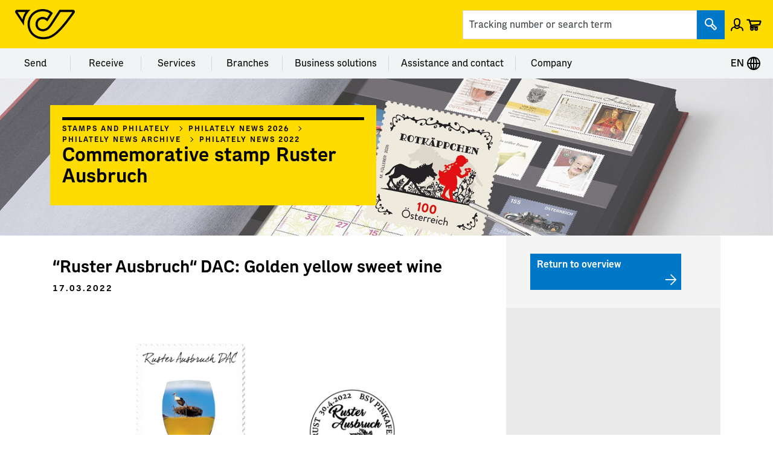

--- FILE ---
content_type: text/html; charset=utf-8
request_url: https://www.post.at/en/p/z/commemorative-stamp-april-ruster-ausbruch
body_size: 14132
content:


<!DOCTYPE html>
<html lang="en" xmlns="http://www.w3.org/1999/xhtml">
<head>
    <meta http-equiv="X-UA-Compatible" content="IE=edge" />
    <meta name="viewport" content="width=device-width, initial-scale=1" />
    <title>Commemorative stamp Ruster Ausbruch - PostAG</title>
<link rel="canonical" href="/en/p/z/commemorative-stamp-april-ruster-ausbruch" />
<meta name="robots" content="index, follow">
<meta name="description" content="Special stamp April ➜ Ruster Ausbruch ✓ A stamp from the 2022 issue program of Austrian Post for collectors and the postal service">
<meta property="og:type" content="website">
<meta property="og:url" content="/en/p/z/commemorative-stamp-april-ruster-ausbruch">
<meta property="og:title" content="Commemorative stamp Ruster Ausbruch - PostAG">
<meta property="og:description" content="Special stamp April ➜ Ruster Ausbruch ✓ A stamp from the 2022 issue program of Austrian Post for collectors and the postal service" />
    <meta property="og:image" content="https://assets.post.at/-/media/Samples/OG-Post-Logo.jpg?rev=1e5e8f18-4403-495b-b76c-56d467bae94d" />

<link rel="stylesheet" href="/static/Styles/ajax/libs/normalize/8.0.1/normalize.min.css" />
<link rel="stylesheet" href="/static/Styles/leaflet@1.6.0/dist/leaflet.css" />

<link rel="apple-touch-icon-precomposed" sizes="57x57" href="/static/apple-touch-icon-57x57.png" />
<link rel="apple-touch-icon-precomposed" sizes="114x114" href="/static/apple-touch-icon-114x114.png" />
<link rel="apple-touch-icon-precomposed" sizes="72x72" href="/static/apple-touch-icon-72x72.png" />
<link rel="apple-touch-icon-precomposed" sizes="144x144" href="/static/apple-touch-icon-144x144.png" />
<link rel="apple-touch-icon-precomposed" sizes="60x60" href="/static/apple-touch-icon-60x60.png" />
<link rel="apple-touch-icon-precomposed" sizes="120x120" href="/static/apple-touch-icon-120x120.png" />
<link rel="apple-touch-icon-precomposed" sizes="76x76" href="/static/apple-touch-icon-76x76.png" />
<link rel="apple-touch-icon-precomposed" sizes="152x152" href="/static/apple-touch-icon-152x152.png" />
<link rel="icon" type="image/png" href="/static/favicon-196x196.png" sizes="196x196" />
<link rel="icon" type="image/png" href="/static/favicon-96x96.png" sizes="96x96" />
<link rel="icon" type="image/png" href="/static/favicon-32x32.png" sizes="32x32" />
<link rel="icon" type="image/png" href="/static/favicon-16x16.png" sizes="16x16" />
<link rel="icon" type="image/png" href="/static/favicon-128.png" sizes="128x128" />
<meta name="msapplication-TileColor" content="#FFFFFF" />
<meta name="msapplication-TileImage" content="/static/mstile-144x144.png" />
<meta name="msapplication-square70x70logo" content="/static/mstile-70x70.png" />
<meta name="msapplication-square150x150logo" content="/static/mstile-150x150.png" />
<meta name="msapplication-wide310x150logo" content="/static/mstile-310x150.png" />
<meta name="msapplication-square310x310logo" content="/static/mstile-310x310.png" />

    
<!-- Karma, karma, karma, karma, karma chameleon -->

<meta charset="utf-8">
<meta name="viewport" content="width=device-width, initial-scale=1">
<link href="https://web.assets.post.at/static/css/react.3290281c.css?21db992282da984e7e79" rel="stylesheet" type="text/css">
<link href="https://web.assets.post.at/static/css/Chamaeleon.b8a0a67d.css?21db992282da984e7e79" rel="stylesheet" type="text/css">
<link href="https://web.assets.post.at/static/css/Font.676a7628.css?21db992282da984e7e79" rel="stylesheet" type="text/css">


<!-- o-o-o-o-o-o-o-o -->
    
    
    <meta name="cmsdomain" content="cms.post.at" />
<meta name="contextid" content="f3338782-a9da-4e8c-af43-3650ddaf8d21" /> 

        <script>
        dataLayer = [{
            'pageArea': 'Web',
            'pageScope': 'p',
            'pageLanguage': 'en',
            'pageName': '/en/p/z/commemorative-stamp-april-ruster-ausbruch',
            'intern': '1',
            'benutzerLoginStatus': 'Nicht-Eingeloggt'
        }];
    </script>
    <script>
        window._jts = window._jts || [];
        _jts.push({
            'track': 'pageview',
            'pagetitle': '/en/p/z/commemorative-stamp-april-ruster-ausbruch',
            'group': 'Web',
            'pageScope': 'p',
            'pageLanguage': 'en',
            'intern': '1',
            'benutzerLoginStatus': 'Nicht-Eingeloggt'
        }, true);
    </script>


<!-- Jentis-->
<script>
    (function (sCDN, sCDNProject, sCDNWorkspace, sCDNVers) {
        if (
            window.localStorage !== null &&
            typeof window.localStorage === "object" &&
            typeof window.localStorage.getItem === "function" &&
            window.sessionStorage !== null &&
            typeof window.sessionStorage === "object" &&
            typeof window.sessionStorage.getItem === "function"
        ) {
            sCDNVers =
                window.sessionStorage.getItem("jts_preview_version") ||
                window.localStorage.getItem("jts_preview_version") ||
                sCDNVers;
        }
        window.jentis = window.jentis || {};
        window.jentis.config = window.jentis.config || {};
        window.jentis.config.frontend = window.jentis.config.frontend || {};
        window.jentis.config.frontend.cdnhost =
            sCDN + "/get/" + sCDNWorkspace + "/web/" + sCDNVers + "/";
        window.jentis.config.frontend.vers = sCDNVers;
        window.jentis.config.frontend.env = sCDNWorkspace;
        window.jentis.config.frontend.project = sCDNProject;
        window._jts = window._jts || [];
        var f = document.getElementsByTagName("script")[0];
        var j = document.createElement("script");
        j.async = true;
        j.src = window.jentis.config.frontend.cdnhost + "gcsqm5.js";
        f.parentNode.insertBefore(j, f);
    })("https://qc03sv.post.at", "post_at", "live", "_");

    _jts.push({ track: "pageview" });
    _jts.push({ track: "submit" });
</script>

<!-- End Jentis -->

    <!--FONT RENDERING-->
    <script>
        (function () {
            if (sessionStorage.postsans) {
                document.documentElement.classList.add('wf-postsans-active');
            }
        })();
    </script>
</head>
<body class=" pagetype-content  ">
    <div class="sr-modalHideAria">
        


<div class="aria-notifications" role="alert" aria-live="polite"></div>
<div class="aria-notifications" role="alert" aria-live="assertive"></div>

<div class="snackbar-notifications"
     id="notifications-snackbar"
	 tabindex="-1"
     data-error-message="A problem has occurred. Please try again."
     data-error-message-operationid="A problem has occurred. Please try again. Operation Id: {OperationID}"
     data-sr-closebuttontext="Close"
     role="alert"
     aria-live="assertive">
</div>




<header class="header__container">
        <script src="/Scripts/jquery-3.7.1.min.js"></script>
    <script src="/Scripts/KeepSessionAlive.js"></script>
    <script language="javascript" type="text/javascript">
            SetupSessionUpdater('/public/home/KeepSessionAlive', false);
    </script>
    <input type="hidden" id="signOnUrl" value="https://www.post.at/identity/externallogin?authenticationType=post.azureADB2C&amp;ReturnUrl=%2fidentity%2fexternallogincallback%3fReturnUrl%3dhttps%253a%252f%252fwww.post.at%252fen%252fp%252fz%252fcommemorative-stamp-april-ruster-ausbruch%26sc_site%3dPostAT%26authenticationSource%3dDefault&amp;sc_site=PostAT" />
    <div class="headerbar__container headerbar-amarillo__container">
        <div class="container">
            <div class="headerbar-amarillo ">
                <div class="headerbar-amarillo__lg headerbar-amarillo__content">
                    <div class="headerbar-amarillo__logo">
                        <a class="headerbar-amarillo__logo--link header-bar__iconbtn" aria-label="Post Homepage" href="/en">
                            <img src="https://assets.post.at/-/media/Samples/post_logo/Post_Horn_Mini_positiv_RGB_Neu.png?la=en&amp;h=152&amp;w=300&amp;hash=E9DAA888BDACCD4D926E8CE5047FC05C" alt="Schwarzes Posthorn auf gelbem Hintergrund, Logo der Österreichischen Post" />
                        </a>
                    </div>
                    <div class="headerbar-amarillo__right">
                        <div class="headerbar-amarillo__search">
    <div class="react-globalsearch" 
        data-formtype="globalsearchamarillo" 
        data-searchid="136205828" 
        data-searchname="suche"
        data-placeholder="Tracking number or search term" 
        data-scanbuttontext="Cancel Scan"
        data-scanicon="posticon_Posticon-Barcode-Strichcode"
        data-scanbackicon="posticon_Posticon-Pfeil-links"
        data-scanarialabel="Scan"
        data-scanheadlinetext="Scan Shipment"
        data-contentsucheurl="/en/n/search-results" 
        data-sendungsucheurl="/en/s/track-and-trace-search"
        data-sendungdetailurl="/en/s/item-details"
        data-sendungsapiurlpublic="https://api.post.at/sendungen/sv/graphqlPublic"
        data-sendungsverfolgungregex="^[iI][kK][0-9]{18}$|^[a-zA-Z]{2}[0-9]{9}[a-zA-Z]{2}$|^[Ee][Cc][Oo][0-9a-zA-Z]{12}$|^[A-Z]{6}$|[0-9]{14}[0-9]*|^[Cc][Aa][0-9a-zA-Z]{11}$|^[0-9]{12}$|^[A-Za-z][0-9]{8}$|^3S([A-Z]{4}\d{9}|[A-Z]{3}[A-Z0-9]\d{7})$" 
        data-sitecoreitempathurl="/sitecore/content/PostAG/PostAT/Einstellungen/App Konfigurationen/Search Settings" 
        data-sitecoreitemendpointurl="https://api.www.post.at/postat/xp-v10/sitecore/api/graphql/master?sc_apikey=%7BF6982A9B-F4EC-4663-9F6B-D51284D4F322%7D"
        data-standortfinderurl="/en/sf/locationfinder"
        data-standortfindersearchradius="10000"
        >
    </div>
                        </div>
                            <div class="headerbar-amarillo__login headerbar-amarillo__icon">
                                <button class="headerbar-amarillo__loginBtn logged-out header-bar__linkbtn" data-post-url="https://www.post.at/identity/externallogin?authenticationType=post.azureADB2C&amp;ReturnUrl=%2fidentity%2fexternallogincallback%3fReturnUrl%3dhttps%253a%252f%252fwww.post.at%252fen%252fp%252fz%252fcommemorative-stamp-april-ruster-ausbruch%26sc_site%3dPostAT%26authenticationSource%3dDefault&amp;sc_site=PostAT" aria-label="Open profile menu">
                                    <span class="posticon_user"></span>
                                    <span class="sr-only">Sign in</span>
                                </button>
                            </div>
                        <div class="headerbar-amarillo__links">
                            <ul class="headerbar-amarillo__linklist" role="presentation">
                                    <li class="react-carticon headerbar__icon--cart headerbar__icon--cart-lg headerbar-amarillo__icon"
                                        data-basketcachehours="0"
                                        data-maxbasketnumber="0"
                                        data-carturl="https://services.post.at/store/warenkorb"
                                        data-carticoncounturl="https://api.www.post.at/ecommerce/xc/xc/cart/{cartName}/getcarticoncount"
                                        data-carticonsrtext="Cart"
                                        data-carticonurltitle="Cart"
                                        data-formtype="carticon">
                                    </li>
                            </ul>
                        </div>
                    </div>
                </div>
                <div class="headerbar-amarillo__md headerbar-amarillo__content">
                    <div class="headerbar-amarillo__top">
                        <div class="headerbar-amarillo__menu">
                            <a data-toggle="collapse"
                               id="headerbar-amarillo__menu__md"
                               role="button"
                               class="navigation__menu-btn"
                               href="#navMenu"
                               aria-controls="navMenu"
                               aria-expanded="false"
                               aria-haspopup="true">
                                <span class="posticon_menu burger__menu burger__menu--animation"></span>
                            </a>
                        </div>
                        <div class="headerbar-amarillo__logo">
                            <a class="headerbar-amarillo__logo--link header-bar__iconbtn" aria-label="Post Homepage" href="/en">
                                <img src="https://assets.post.at/-/media/Samples/post_logo/Post_Horn_Mini_positiv_RGB_Neu.png?la=en&amp;h=152&amp;w=300&amp;hash=E9DAA888BDACCD4D926E8CE5047FC05C" alt="Schwarzes Posthorn auf gelbem Hintergrund, Logo der Österreichischen Post" />
                            </a>
                        </div>
                        <div class="headerbar-amarillo__right">
                                <div class="headerbar-amarillo__login headerbar-amarillo__icon">
                                    <button class="headerbar-amarillo__loginBtn logged-out header-bar__linkbtn" data-post-url="https://www.post.at/identity/externallogin?authenticationType=post.azureADB2C&amp;ReturnUrl=%2fidentity%2fexternallogincallback%3fReturnUrl%3dhttps%253a%252f%252fwww.post.at%252fen%252fp%252fz%252fcommemorative-stamp-april-ruster-ausbruch%26sc_site%3dPostAT%26authenticationSource%3dDefault&amp;sc_site=PostAT" aria-label="Open profile menu">
                                        <span class="posticon_user"></span>
                                        <span class="headerbar-amarillo__btnText">Sign in / sign up</span>
                                        <span class="sr-only">Sign in</span>
                                    </button>
                                </div>
                            <div class="headerbar-amarillo__links">
                                <ul class="headerbar-amarillo__linklist" role="presentation">
                                        <li id="carticon-md" class="headerbar-amarillo__link-icon headerbar__icon--cart headerbar__icon--cart-md headerbar-amarillo__icon"></li>
                                </ul>
                            </div>
                        </div>
                    </div>
                    <div class="headerbar-amarillo__search">
    <div class="react-globalsearch" 
        data-formtype="globalsearchamarillo" 
        data-searchid="136205828" 
        data-searchname="suche"
        data-placeholder="Tracking number or search term" 
        data-scanbuttontext="Cancel Scan"
        data-scanicon="posticon_Posticon-Barcode-Strichcode"
        data-scanbackicon="posticon_Posticon-Pfeil-links"
        data-scanarialabel="Scan"
        data-scanheadlinetext="Scan Shipment"
        data-contentsucheurl="/en/n/search-results" 
        data-sendungsucheurl="/en/s/track-and-trace-search"
        data-sendungdetailurl="/en/s/item-details"
        data-sendungsapiurlpublic="https://api.post.at/sendungen/sv/graphqlPublic"
        data-sendungsverfolgungregex="^[iI][kK][0-9]{18}$|^[a-zA-Z]{2}[0-9]{9}[a-zA-Z]{2}$|^[Ee][Cc][Oo][0-9a-zA-Z]{12}$|^[A-Z]{6}$|[0-9]{14}[0-9]*|^[Cc][Aa][0-9a-zA-Z]{11}$|^[0-9]{12}$|^[A-Za-z][0-9]{8}$|^3S([A-Z]{4}\d{9}|[A-Z]{3}[A-Z0-9]\d{7})$" 
        data-sitecoreitempathurl="/sitecore/content/PostAG/PostAT/Einstellungen/App Konfigurationen/Search Settings" 
        data-sitecoreitemendpointurl="https://api.www.post.at/postat/xp-v10/sitecore/api/graphql/master?sc_apikey=%7BF6982A9B-F4EC-4663-9F6B-D51284D4F322%7D"
        data-standortfinderurl="/en/sf/locationfinder"
        data-standortfindersearchradius="10000"
        >
    </div>
                    </div>
                </div>
                <div class="headerbar-amarillo__sm headerbar-amarillo__content" id="headerbar-amarillo__sm">
                    <div class="headerbar-amarillo__top">
                        <div class="headerbar-amarillo__left">
                            <div class="headerbar-amarillo__menu">
                                <a data-toggle="collapse"
                                   id="headerbar-amarillo__menu__sm"
                                   role="button"
                                   class="navigation__menu-btn"
                                   href="#navMenu"
                                   aria-controls="navMenu"
                                   aria-expanded="false"
                                   aria-haspopup="true">
                                    <span class="posticon_menu"></span>
                                </a>
                            </div>
                        </div>
                        <div class="headerbar-amarillo__logo">
                            <a class="headerbar-amarillo__logo--link" aria-label="Post Homepage" href="/en">
                                <img src="https://assets.post.at/-/media/Samples/post_logo/Post_Horn_Mini_positiv_RGB_Neu.png?la=en&amp;h=152&amp;w=300&amp;hash=E9DAA888BDACCD4D926E8CE5047FC05C" alt="Schwarzes Posthorn auf gelbem Hintergrund, Logo der Österreichischen Post" />
                            </a>
                        </div>
                        <div class="headerbar-amarillo__right">
                                <div class="headerbar-amarillo__login headerbar-amarillo__icon">
                                    <button class="headerbar-amarillo__loginBtn logged-out header-bar__linkbtn" data-post-url="https://www.post.at/identity/externallogin?authenticationType=post.azureADB2C&amp;ReturnUrl=%2fidentity%2fexternallogincallback%3fReturnUrl%3dhttps%253a%252f%252fwww.post.at%252fen%252fp%252fz%252fcommemorative-stamp-april-ruster-ausbruch%26sc_site%3dPostAT%26authenticationSource%3dDefault&amp;sc_site=PostAT" aria-label="Open profile menu">
                                        <span class="posticon_user"></span>
                                        <span class="sr-only">Sign in</span>
                                    </button>
                                </div>
                            <div class="headerbar-amarillo__links">
                                <ul class="headerbar-amarillo__linklist" role="presentation">
                                        <li id="carticon-sm" class="headerbar-amarillo__link-icon headerbar__icon--cart headerbar__icon--cart-sm headerbar-amarillo__icon"></li>
                                </ul>
                            </div>
                        </div>
                    </div>
                    <search class="headerbar-amarillo__search">
    <div class="react-globalsearch" 
        data-formtype="globalsearchamarillo" 
        data-searchid="136205828" 
        data-searchname="suche"
        data-placeholder="Tracking number or search term" 
        data-scanbuttontext="Cancel Scan"
        data-scanicon="posticon_Posticon-Barcode-Strichcode"
        data-scanbackicon="posticon_Posticon-Pfeil-links"
        data-scanarialabel="Scan"
        data-scanheadlinetext="Scan Shipment"
        data-contentsucheurl="/en/n/search-results" 
        data-sendungsucheurl="/en/s/track-and-trace-search"
        data-sendungdetailurl="/en/s/item-details"
        data-sendungsapiurlpublic="https://api.post.at/sendungen/sv/graphqlPublic"
        data-sendungsverfolgungregex="^[iI][kK][0-9]{18}$|^[a-zA-Z]{2}[0-9]{9}[a-zA-Z]{2}$|^[Ee][Cc][Oo][0-9a-zA-Z]{12}$|^[A-Z]{6}$|[0-9]{14}[0-9]*|^[Cc][Aa][0-9a-zA-Z]{11}$|^[0-9]{12}$|^[A-Za-z][0-9]{8}$|^3S([A-Z]{4}\d{9}|[A-Z]{3}[A-Z0-9]\d{7})$" 
        data-sitecoreitempathurl="/sitecore/content/PostAG/PostAT/Einstellungen/App Konfigurationen/Search Settings" 
        data-sitecoreitemendpointurl="https://api.www.post.at/postat/xp-v10/sitecore/api/graphql/master?sc_apikey=%7BF6982A9B-F4EC-4663-9F6B-D51284D4F322%7D"
        data-standortfinderurl="/en/sf/locationfinder"
        data-standortfindersearchradius="10000"
        >
    </div>
                    </search>
                </div>
            </div>
        </div>
    </div>
<div class="top-navigation-amarillo">
    <div class="top-menu-amarillo-container">
        <div class="top-menu-amarillo">
                    <div class="dropdown-menu-amarillo">
                        <span class="sr-only">Menu category Send</span>
                        <button class="dropdown-button-amarillo" aria-label="Send">
                            Send
                        </button>
                        <ul class="dropdown-content" role="menu" tabindex="-1">
                                <li role="menuitem" tabindex="0">
                                        <a href="/en/p/c/lettermail" class="navigation__linkbtn" aria-label="Letter mail">Letter mail</a>
                                </li>
                                <li role="menuitem" tabindex="0">
                                        <a href="/en/p/c/parcel" class="navigation__linkbtn" aria-label="Parcel">Parcel</a>
                                </li>
                                <li role="menuitem" tabindex="0">
                                        <a href="/en/p/c/letter-mail-parcel-rates" class="navigation__linkbtn" aria-label="Rates">Rates</a>
                                </li>
                                <li role="menuitem" tabindex="0">
                                        <a href="/en/p/c/customs-information-international-parcel" class="navigation__linkbtn" aria-label="Customs information">Customs information</a>
                                </li>
                        </ul>
                    </div>
                    <div class="dropdown-menu-amarillo">
                        <span class="sr-only">Menu category Receive</span>
                        <button class="dropdown-button-amarillo" aria-label="Receive">
                            Receive
                        </button>
                        <ul class="dropdown-content" role="menu" tabindex="-1">
                                <li role="menuitem" tabindex="0">
                                        <a href="/en/s/track-and-trace-search" class="navigation__linkbtn" aria-label="Track and Trace">Track and Trace</a>
                                </li>
                                <li role="menuitem" tabindex="0">
                                        <a href="/en/p/c/receive-letter-mail" class="navigation__linkbtn" aria-label="Letter mail">Letter mail</a>
                                </li>
                                <li role="menuitem" tabindex="0">
                                        <a href="/en/p/c/receive-parcels" class="navigation__linkbtn" aria-label="Parcels">Parcels</a>
                                </li>
                                <li role="menuitem" tabindex="0">
                                        <a href="/en/p/c/import" class="navigation__linkbtn" aria-label="Customs information">Customs information</a>
                                </li>
                                <li role="menuitem" tabindex="0">
                                        <a href="/en/p/c/e-letter" class="navigation__linkbtn" aria-label="E-Brief">E-Brief</a>
                                </li>
                        </ul>
                    </div>
                    <div class="dropdown-menu-amarillo">
                        <span class="sr-only">Menu category Services</span>
                        <button class="dropdown-button-amarillo" aria-label="Services">
                            Services
                        </button>
                        <ul class="dropdown-content" role="menu" tabindex="-1">
                                <li role="menuitem" tabindex="0">
                                        <a href="/en/p/c/online-services" class="navigation__linkbtn" aria-label="All online services">All online services</a>
                                </li>
                                <li role="menuitem" tabindex="0">
                                        <a href="/en/p/a/parcel-stamps" class="navigation__linkbtn" aria-label="Parcel stamps">Parcel stamps</a>
                                </li>
                                <li role="menuitem" tabindex="0">
                                        <a href="/en/p/a/receiving-options" class="navigation__linkbtn" aria-label="Receiving options">Receiving options</a>
                                </li>
                                <li role="menuitem" tabindex="0">
                                        <a href="/en/p/a/allespost" class="navigation__linkbtn" aria-label="AllesPost">AllesPost</a>
                                </li>
                                <li role="menuitem" tabindex="0">
                                        <a href="/en/p/a/collection-service" class="navigation__linkbtn" aria-label="Collection service">Collection service</a>
                                </li>
                                <li role="menuitem" tabindex="0">
                                        <a href="/en/p/c/postapp" class="navigation__linkbtn" aria-label="Post App">Post App</a>
                                </li>
                                <li role="menuitem" tabindex="0">
                                        <a href="/en/t/rate-calculator" class="navigation__linkbtn" aria-label="Rate calculator">Rate calculator</a>
                                </li>
                        </ul>
                    </div>
                    <div class="dropdown-menu-amarillo">
                        <span class="sr-only">Menu category Branches</span>
                        <button class="dropdown-button-amarillo" aria-label="Branches">
                            Branches
                        </button>
                        <ul class="dropdown-content" role="menu" tabindex="-1">
                                <li role="menuitem" tabindex="0">
                                        <a href="/en/sf/locationfinder" class="navigation__linkbtn" aria-label="Branch finder">Branch finder</a>
                                </li>
                                <li role="menuitem" tabindex="0">
                                        <a href="/en/p/c/branches-products" class="navigation__linkbtn" aria-label="Products and services">Products and services</a>
                                </li>
                                <li role="menuitem" tabindex="0">
                                        <a href="https://onlineshop.post.at/en-AT/" target="_blank" rel="noreferrer noopener" class="navigation__linkbtn" aria-label="Online shop">Online shop</a>
                                </li>
                                <li role="menuitem" tabindex="0">
                                        <a href="/en/p/c/stamps-and-philately" class="navigation__linkbtn" aria-label="Stamps &amp; Crypto stamp">Stamps &amp; Crypto stamp</a>
                                </li>
                                <li role="menuitem" tabindex="0">
                                        <a href="/en/p/c/personalised-stamps" class="navigation__linkbtn" aria-label="Meine Marke">Meine Marke</a>
                                </li>
                                <li role="menuitem" tabindex="0">
                                        <a href="/en/p/c/bank" class="navigation__linkbtn" aria-label="bank99">bank99</a>
                                </li>
                        </ul>
                    </div>
                    <div class="dropdown-menu-amarillo">
                        <span class="sr-only">Menu category Business solutions</span>
                        <button class="dropdown-button-amarillo" aria-label="Business solutions">
                            Business solutions
                        </button>
                        <ul class="dropdown-content" role="menu" tabindex="-1">
                                <li role="menuitem" tabindex="0">
                                        <a href="/en/g/c/business-clients" class="navigation__linkbtn" aria-label="All business solutions">All business solutions</a>
                                </li>
                                <li role="menuitem" tabindex="0">
                                        <a href="/en/g/c/lettermail-business" class="navigation__linkbtn" aria-label="Letter mailing">Letter mailing</a>
                                </li>
                                <li role="menuitem" tabindex="0">
                                        <a href="/en/g/c/parcel-business" class="navigation__linkbtn" aria-label="Parcel shipping">Parcel shipping</a>
                                </li>
                                <li role="menuitem" tabindex="0">
                                        <a href="/en/g/c/post-system-logistics" class="navigation__linkbtn" aria-label="Fulfillment solutions">Fulfillment solutions</a>
                                </li>
                                <li role="menuitem" tabindex="0">
                                        <a href="/en/g/c/advertising-solutions-business-clients" class="navigation__linkbtn" aria-label="Advertising solutions">Advertising solutions</a>
                                </li>
                                <li role="menuitem" tabindex="0">
                                        <a href="/en/g/c/businesssolutions" class="navigation__linkbtn" aria-label="Business Processes">Business Processes</a>
                                </li>
                                <li role="menuitem" tabindex="0">
                                        <a href="https://ella.post.at/" target="_blank" rel="noreferrer noopener" class="navigation__linkbtn" aria-label="ELLA Business Portal">ELLA Business Portal</a>
                                </li>
                        </ul>
                    </div>
                    <div class="dropdown-menu-amarillo">
                        <span class="sr-only">Menu category Assistance and contact</span>
                        <button class="dropdown-button-amarillo" aria-label="Assistance and contact">
                            Assistance and contact
                        </button>
                        <ul class="dropdown-content" role="menu" tabindex="-1">
                                <li role="menuitem" tabindex="0">
                                        <a href="/en/i/c/gtc" class="navigation__linkbtn" aria-label="General Terms and Conditions">General Terms and Conditions</a>
                                </li>
                                <li role="menuitem" tabindex="0">
                                        <a href="/en/i/c/data-protection" class="navigation__linkbtn" aria-label="Data protection">Data protection</a>
                                </li>
                                <li role="menuitem" tabindex="0">
                                        <a href="/en/p/c/faq" class="navigation__linkbtn" aria-label="FAQ">FAQ</a>
                                </li>
                                <li role="menuitem" tabindex="0">
                                        <a href="/en/k/c/contact-us" class="navigation__linkbtn" aria-label="Contact">Contact</a>
                                </li>
                        </ul>
                    </div>
                    <div class="dropdown-menu-amarillo">
                        <span class="sr-only">Menu category Company</span>
                        <button class="dropdown-button-amarillo" aria-label="Company">
                            Company
                        </button>
                        <ul class="dropdown-content" role="menu" tabindex="-1">
                                <li role="menuitem" tabindex="0">
                                        <a href="/en/j/c/careers" class="navigation__linkbtn" aria-label="Jobs and Careers">Jobs and Careers</a>
                                </li>
                                <li role="menuitem" tabindex="0">
                                        <a href="/en/ir/c/investor-relations" class="navigation__linkbtn" aria-label="Investor Relations">Investor Relations</a>
                                </li>
                                <li role="menuitem" tabindex="0">
                                        <a href="/en/p/c/fan-store" class="navigation__linkbtn" aria-label="Fanshop">Fanshop</a>
                                </li>
                                <li role="menuitem" tabindex="0">
                                        <a href="/en/ir/c/corporate-sustainability" class="navigation__linkbtn" aria-label="Sustainability">Sustainability</a>
                                </li>
                                <li role="menuitem" tabindex="0">
                                        <a href="/en/i/c/art-at-rochus" class="navigation__linkbtn" aria-label="Art at Rochus">Art at Rochus</a>
                                </li>
                                <li role="menuitem" tabindex="0">
                                        <a href="/en/pr/c/press-room" class="navigation__linkbtn" aria-label="Press">Press</a>
                                </li>
                        </ul>
                    </div>
        </div>
        <div class="language-switcher-amarillo-container">
            
    <div class="dropdown-menu-amarillo language-switcher-amarillo" aria-label="Sprachwechsel">
                <button class="dropdown-button-amarillo" aria-label="Expand Context-Menu">EN
                    <svg focusable="false" aria-hidden="true" viewBox="0 0 24 24"><svg xmlns="http://www.w3.org/2000/svg" width="24" height="24"><path d="M12 1C5.9 1 1 6 1 12s4.9 11 11 11 11-4.9 11-11S18.1 1 12 1Zm8.9 10h-3.1c-.1-2.8-.8-5.2-1.8-7 2.7 1.3 4.6 3.9 4.9 7ZM11 3.4V11H8.2c.2-3.8 1.4-6.7 2.8-7.6Zm0 9.6v7.6c-1.4-1-2.6-3.8-2.8-7.6H11Zm2 7.7V13h2.8c-.2 3.9-1.4 6.7-2.8 7.7Zm0-9.7V3.4c1.4 1 2.6 3.8 2.8 7.6H13ZM8 4c-1 1.8-1.7 4.2-1.8 7H3c.4-3.1 2.3-5.7 5-7Zm-5 9h3.1c.1 2.8.8 5.3 1.8 7-2.6-1.3-4.5-3.9-4.9-7Zm13 7.1c1-1.8 1.7-4.2 1.8-7h3.1c-.3 3-2.2 5.6-4.9 7Z"></path></svg></svg>
                </button>
    <ul class="dropdown-content" role="menu" tabindex="-1">
            <li role="menuitem" tabindex="0">
                    <a href="/p/z/sondermarke-april-ruster-ausbruch" class="language-switcher-amarillo__linkbtn" lang="DE - Deutsch" title="Change language to &#39;DE - Deutsch&#39;">
                        DE - Deutsch
                    </a>
            </li>
            <li role="menuitem" tabindex="0">
                    <p tabindex="0">EN - English</p>
            </li>
    </ul>
     </div>

        </div>
    </div>
    </div>

<div class="headerImage ">
        <figure class="image">
                    <picture class="">
                        <source media="(min-width: 1024px)" srcset="https://assets.post.at/-/media/Bilder/Briefmarken-und-Philatelie/Philatelie-Headerbild-Desktop-Rotkaeppchen-02012026.jpg?rev=0e35123e-2a55-4ed8-b992-b6db33b5c96d&q=90&w=1920&h=0&crop=0 1x">
                        <source media="(min-width: 768px)" srcset="https://assets.post.at/-/media/Bilder/Briefmarken-und-Philatelie/Philatelie-Headerbild-Desktop-Rotkaeppchen-02012026.jpg?rev=0e35123e-2a55-4ed8-b992-b6db33b5c96d&q=90&w=1024&h=0&crop=0 1x">
                        <img srcset="https://assets.post.at/-/media/Bilder/Briefmarken-und-Philatelie/Philatelie-Headerbild-Mobil-Rotkaeppchen-02012026.jpg?rev=e1c6e0e7-0745-46ed-9fd5-52c34494d626&q=90&w=768&h=0&crop=0 1x,https://assets.post.at/-/media/Bilder/Briefmarken-und-Philatelie/Philatelie-Headerbild-Mobil-Rotkaeppchen-02012026.jpg?rev=e1c6e0e7-0745-46ed-9fd5-52c34494d626&q=45&w=1536&h=0&crop=0 2x" alt="Open stamp album featuring various Austrian stamps, with a “Little Red Riding Hood” stamp in red design and value 100 in the foreground, held by tweezers." title="" class="">
                    </picture>
                    <div class="image__descr">
                    </div>
        </figure>
    <div class="container ">
            <script type="application/ld+json">
        {
        "@context": "http://schema.org",
        "@type": "BreadcrumbList",
        "itemListElement":
        [

                {
                "@type": "ListItem",
                "position": 0,
                "item":
                {
                "@id": "https://www.post.at:443/en/p/c/stamps-and-philately",
                "name": "Stamps and philately"
                }
                },

                {
                "@type": "ListItem",
                "position": 1,
                "item":
                {
                "@id": "https://www.post.at:443/en/p/z/philately-news-2026",
                "name": "Philately News 2026"
                }
                },

                {
                "@type": "ListItem",
                "position": 2,
                "item":
                {
                "@id": "https://www.post.at:443/en/p/z/philately-news-archive",
                "name": "Philately News archive"
                }
                },

                {
                "@type": "ListItem",
                "position": 3,
                "item":
                {
                "@id": "https://www.post.at:443/en/p/z/philately-news-2022",
                "name": "Philately news 2022"
                }
                },

                {
                "@type": "ListItem",
                "position": 4,
                "item":
                {
                "@id": "https://www.post.at:443/en/p/z/commemorative-stamp-april-ruster-ausbruch",
                "name": "Commemorative stamp Ruster Ausbruch"
                }
                }
        ]
        }
    </script>
    <div class="headerImage__box">
            <span class="headerImage__box-line"></span>
                <section class="breadcrumbs__section">
                    <nav class="breadcrumbs">
                        <ol class="breadcrumbs__list">
                                <li class="breadcrumbs__item">
                                    <a class="breadcrumbs__item-link breadcrumbs__linkbtn--ghost" href="https://www.post.at:443/en/p/c/stamps-and-philately"
                                       title="Stamps and philately">Stamps and philately</a>
                                </li>
                                <li class="breadcrumbs__item">
                                    <a class="breadcrumbs__item-link breadcrumbs__linkbtn--ghost" href="https://www.post.at:443/en/p/z/philately-news-2026"
                                       title="Philately News 2026">Philately News 2026</a>
                                </li>
                                <li class="breadcrumbs__item">
                                    <a class="breadcrumbs__item-link breadcrumbs__linkbtn--ghost" href="https://www.post.at:443/en/p/z/philately-news-archive"
                                       title="Philately News archive">Philately News archive</a>
                                </li>
                                <li class="breadcrumbs__item">
                                    <a class="breadcrumbs__item-link breadcrumbs__linkbtn--ghost" href="https://www.post.at:443/en/p/z/philately-news-2022"
                                       title="Philately news 2022">Philately news 2022</a>
                                </li>
                        </ol>
                    </nav>
                </section>
            <p class="headerImage__box-text">Commemorative stamp Ruster Ausbruch</p>
    </div>    </div>
</div>
<nav class="hauptmenu-amarillo__mobilemenu hauptmenu-amarillo__animation-flyout" aria-hidden="true" aria-expanded="false" role="menu" aria-label="Main Mobilemenu">

    <div class="hauptmenu-amarillo__mobilemenu-scrollcontainer">
        <div class="hauptmenu-amarillo__mobilemenu--header">
            <span class="hauptmenu-amarillo__mobilemenu--header__close posticon_close" id="menuclose"  tabIndex="0"></span>
            <div class="hauptmenu-amarillo-languageSwitcher">
                
    <div class="language-switcher-amarillo--mobile" aria-label="Sprachwechsel">
                <a href="/p/z/sondermarke-april-ruster-ausbruch" lang="DE - Deutsch" title="Change language to &#39;DE - Deutsch&#39;" role="menuitem">
                    DE
                </a>
                <p>EN</p>
        <svg focusable="false" aria-hidden="true" viewBox="0 0 24 24"><svg xmlns="http://www.w3.org/2000/svg" width="24" height="24"><path d="M12 1C5.9 1 1 6 1 12s4.9 11 11 11 11-4.9 11-11S18.1 1 12 1Zm8.9 10h-3.1c-.1-2.8-.8-5.2-1.8-7 2.7 1.3 4.6 3.9 4.9 7ZM11 3.4V11H8.2c.2-3.8 1.4-6.7 2.8-7.6Zm0 9.6v7.6c-1.4-1-2.6-3.8-2.8-7.6H11Zm2 7.7V13h2.8c-.2 3.9-1.4 6.7-2.8 7.7Zm0-9.7V3.4c1.4 1 2.6 3.8 2.8 7.6H13ZM8 4c-1 1.8-1.7 4.2-1.8 7H3c.4-3.1 2.3-5.7 5-7Zm-5 9h3.1c.1 2.8.8 5.3 1.8 7-2.6-1.3-4.5-3.9-4.9-7Zm13 7.1c1-1.8 1.7-4.2 1.8-7h3.1c-.3 3-2.2 5.6-4.9 7Z"></path></svg></svg>

    </div>

            </div>
            <div class="hauptmenu-amarillo-searchbar">
                    <div class="react-globalsearch" 
        data-formtype="globalsearchamarillo" 
        data-searchid="136205828" 
        data-searchname="suche"
        data-placeholder="Tracking number or search term" 
        data-scanbuttontext="Cancel Scan"
        data-scanicon="posticon_Posticon-Barcode-Strichcode"
        data-scanbackicon="posticon_Posticon-Pfeil-links"
        data-scanarialabel="Scan"
        data-scanheadlinetext="Scan Shipment"
        data-contentsucheurl="/en/n/search-results" 
        data-sendungsucheurl="/en/s/track-and-trace-search"
        data-sendungdetailurl="/en/s/item-details"
        data-sendungsapiurlpublic="https://api.post.at/sendungen/sv/graphqlPublic"
        data-sendungsverfolgungregex="^[iI][kK][0-9]{18}$|^[a-zA-Z]{2}[0-9]{9}[a-zA-Z]{2}$|^[Ee][Cc][Oo][0-9a-zA-Z]{12}$|^[A-Z]{6}$|[0-9]{14}[0-9]*|^[Cc][Aa][0-9a-zA-Z]{11}$|^[0-9]{12}$|^[A-Za-z][0-9]{8}$|^3S([A-Z]{4}\d{9}|[A-Z]{3}[A-Z0-9]\d{7})$" 
        data-sitecoreitempathurl="/sitecore/content/PostAG/PostAT/Einstellungen/App Konfigurationen/Search Settings" 
        data-sitecoreitemendpointurl="https://api.www.post.at/postat/xp-v10/sitecore/api/graphql/master?sc_apikey=%7BF6982A9B-F4EC-4663-9F6B-D51284D4F322%7D"
        data-standortfinderurl="/en/sf/locationfinder"
        data-standortfindersearchradius="10000"
        >
    </div>

            </div>
        </div>
        <div class="hauptmenu-amarillo__mobilemenu--body" role="menu">
                        <button class="hauptmenu-amarillo__mobilemenu-item" data-layer="54ea88b0-6501-4d51-8929-c9d65c2e0d35" type="button" tabindex="0">Send</button>
                        <button class="hauptmenu-amarillo__mobilemenu-item" data-layer="cf107b1e-f5e2-4c9e-81ca-8b50665b2352" type="button" tabindex="0">Receive</button>
                        <button class="hauptmenu-amarillo__mobilemenu-item" data-layer="da9d6f83-263c-4a2f-8eec-bac98673880f" type="button" tabindex="0">Services</button>
                        <button class="hauptmenu-amarillo__mobilemenu-item" data-layer="c97e6f04-1eeb-4a85-b89f-52b7d098e86b" type="button" tabindex="0">Branches</button>
                        <button class="hauptmenu-amarillo__mobilemenu-item" data-layer="1f6f9794-8ccc-45de-ad15-55b4c8b4a287" type="button" tabindex="0">Business solutions</button>
                        <button class="hauptmenu-amarillo__mobilemenu-item" data-layer="23bd4b13-74ab-4e8d-9875-08f7c8a3876a" type="button" tabindex="0">Assistance and contact</button>
                        <button class="hauptmenu-amarillo__mobilemenu-item" data-layer="ba4412d7-99c8-4544-8c73-843c1586cdb6" type="button" tabindex="0">Company</button>


                    <div class="hauptmenu-amarillo__mobilemenu-layer" data-layer="54ea88b0-6501-4d51-8929-c9d65c2e0d35">
                        <nav class="hauptmenu-amarillo__mobilemenu-subnav" aria-label="Submenu">
                            <header class="hauptmenu-amarillo__mobilemenu-header">
                                <button type="button" class="hauptmenu-amarillo__mobilemenu-back" tabindex="-1" data-layer="54ea88b0-6501-4d51-8929-c9d65c2e0d35">Send</button>
                            </header>
                                        <a href="/en/p/c/lettermail" class="hauptmenu-amarillo__mobilemenu-subnav-item mobile-action-bar__linkbtn" tabindex="-1">Letter mail</a>
                                        <a href="/en/p/c/parcel" class="hauptmenu-amarillo__mobilemenu-subnav-item mobile-action-bar__linkbtn" tabindex="-1">Parcel</a>
                                        <a href="/en/p/c/letter-mail-parcel-rates" class="hauptmenu-amarillo__mobilemenu-subnav-item mobile-action-bar__linkbtn" tabindex="-1">Rates</a>
                                        <a href="/en/p/c/customs-information-international-parcel" class="hauptmenu-amarillo__mobilemenu-subnav-item mobile-action-bar__linkbtn" tabindex="-1">Customs information</a>
                        </nav>
                            </div>
                    <div class="hauptmenu-amarillo__mobilemenu-layer" data-layer="cf107b1e-f5e2-4c9e-81ca-8b50665b2352">
                        <nav class="hauptmenu-amarillo__mobilemenu-subnav" aria-label="Submenu">
                            <header class="hauptmenu-amarillo__mobilemenu-header">
                                <button type="button" class="hauptmenu-amarillo__mobilemenu-back" tabindex="-1" data-layer="cf107b1e-f5e2-4c9e-81ca-8b50665b2352">Receive</button>
                            </header>
                                        <a href="/en/s/track-and-trace-search" class="hauptmenu-amarillo__mobilemenu-subnav-item mobile-action-bar__linkbtn" tabindex="-1">Track and Trace</a>
                                        <a href="/en/p/c/receive-letter-mail" class="hauptmenu-amarillo__mobilemenu-subnav-item mobile-action-bar__linkbtn" tabindex="-1">Letter mail</a>
                                        <a href="/en/p/c/receive-parcels" class="hauptmenu-amarillo__mobilemenu-subnav-item mobile-action-bar__linkbtn" tabindex="-1">Parcels</a>
                                        <a href="/en/p/c/import" class="hauptmenu-amarillo__mobilemenu-subnav-item mobile-action-bar__linkbtn" tabindex="-1">Customs information</a>
                                        <a href="/en/p/c/e-letter" class="hauptmenu-amarillo__mobilemenu-subnav-item mobile-action-bar__linkbtn" tabindex="-1">E-Brief</a>
                        </nav>
                            </div>
                    <div class="hauptmenu-amarillo__mobilemenu-layer" data-layer="da9d6f83-263c-4a2f-8eec-bac98673880f">
                        <nav class="hauptmenu-amarillo__mobilemenu-subnav" aria-label="Submenu">
                            <header class="hauptmenu-amarillo__mobilemenu-header">
                                <button type="button" class="hauptmenu-amarillo__mobilemenu-back" tabindex="-1" data-layer="da9d6f83-263c-4a2f-8eec-bac98673880f">Services</button>
                            </header>
                                        <a href="/en/p/c/online-services" class="hauptmenu-amarillo__mobilemenu-subnav-item mobile-action-bar__linkbtn" tabindex="-1">All online services</a>
                                        <a href="/en/p/a/parcel-stamps" class="hauptmenu-amarillo__mobilemenu-subnav-item mobile-action-bar__linkbtn" tabindex="-1">Parcel stamps</a>
                                        <a href="/en/p/a/receiving-options" class="hauptmenu-amarillo__mobilemenu-subnav-item mobile-action-bar__linkbtn" tabindex="-1">Receiving options</a>
                                        <a href="/en/p/a/allespost" class="hauptmenu-amarillo__mobilemenu-subnav-item mobile-action-bar__linkbtn" tabindex="-1">AllesPost</a>
                                        <a href="/en/p/a/collection-service" class="hauptmenu-amarillo__mobilemenu-subnav-item mobile-action-bar__linkbtn" tabindex="-1">Collection service</a>
                                        <a href="/en/p/c/postapp" class="hauptmenu-amarillo__mobilemenu-subnav-item mobile-action-bar__linkbtn" tabindex="-1">Post App</a>
                                        <a href="/en/t/rate-calculator" class="hauptmenu-amarillo__mobilemenu-subnav-item mobile-action-bar__linkbtn" tabindex="-1">Rate calculator</a>
                        </nav>
                            </div>
                    <div class="hauptmenu-amarillo__mobilemenu-layer" data-layer="c97e6f04-1eeb-4a85-b89f-52b7d098e86b">
                        <nav class="hauptmenu-amarillo__mobilemenu-subnav" aria-label="Submenu">
                            <header class="hauptmenu-amarillo__mobilemenu-header">
                                <button type="button" class="hauptmenu-amarillo__mobilemenu-back" tabindex="-1" data-layer="c97e6f04-1eeb-4a85-b89f-52b7d098e86b">Branches</button>
                            </header>
                                        <a href="/en/sf/locationfinder" class="hauptmenu-amarillo__mobilemenu-subnav-item mobile-action-bar__linkbtn" tabindex="-1">Branch finder</a>
                                        <a href="/en/p/c/branches-products" class="hauptmenu-amarillo__mobilemenu-subnav-item mobile-action-bar__linkbtn" tabindex="-1">Products and services</a>
                                        <a href="https://onlineshop.post.at/en-AT/" class="hauptmenu-amarillo__mobilemenu-subnav-item mobile-action-bar__linkbtn" target="_blank" rel="noreferrer noopener" tabindex="-1">Online shop</a>
                                        <a href="/en/p/c/stamps-and-philately" class="hauptmenu-amarillo__mobilemenu-subnav-item mobile-action-bar__linkbtn" tabindex="-1">Stamps &amp; Crypto stamp</a>
                                        <a href="/en/p/c/personalised-stamps" class="hauptmenu-amarillo__mobilemenu-subnav-item mobile-action-bar__linkbtn" tabindex="-1">Meine Marke</a>
                                        <a href="/en/p/c/bank" class="hauptmenu-amarillo__mobilemenu-subnav-item mobile-action-bar__linkbtn" tabindex="-1">bank99</a>
                        </nav>
                            </div>
                    <div class="hauptmenu-amarillo__mobilemenu-layer" data-layer="1f6f9794-8ccc-45de-ad15-55b4c8b4a287">
                        <nav class="hauptmenu-amarillo__mobilemenu-subnav" aria-label="Submenu">
                            <header class="hauptmenu-amarillo__mobilemenu-header">
                                <button type="button" class="hauptmenu-amarillo__mobilemenu-back" tabindex="-1" data-layer="1f6f9794-8ccc-45de-ad15-55b4c8b4a287">Business solutions</button>
                            </header>
                                        <a href="/en/g/c/business-clients" class="hauptmenu-amarillo__mobilemenu-subnav-item mobile-action-bar__linkbtn" tabindex="-1">All business solutions</a>
                                        <a href="/en/g/c/lettermail-business" class="hauptmenu-amarillo__mobilemenu-subnav-item mobile-action-bar__linkbtn" tabindex="-1">Letter mailing</a>
                                        <a href="/en/g/c/parcel-business" class="hauptmenu-amarillo__mobilemenu-subnav-item mobile-action-bar__linkbtn" tabindex="-1">Parcel shipping</a>
                                        <a href="/en/g/c/post-system-logistics" class="hauptmenu-amarillo__mobilemenu-subnav-item mobile-action-bar__linkbtn" tabindex="-1">Fulfillment solutions</a>
                                        <a href="/en/g/c/advertising-solutions-business-clients" class="hauptmenu-amarillo__mobilemenu-subnav-item mobile-action-bar__linkbtn" tabindex="-1">Advertising solutions</a>
                                        <a href="/en/g/c/businesssolutions" class="hauptmenu-amarillo__mobilemenu-subnav-item mobile-action-bar__linkbtn" tabindex="-1">Business Processes</a>
                                        <a href="https://ella.post.at/" class="hauptmenu-amarillo__mobilemenu-subnav-item mobile-action-bar__linkbtn" target="_blank" rel="noreferrer noopener" tabindex="-1">ELLA Business Portal</a>
                        </nav>
                            </div>
                    <div class="hauptmenu-amarillo__mobilemenu-layer" data-layer="23bd4b13-74ab-4e8d-9875-08f7c8a3876a">
                        <nav class="hauptmenu-amarillo__mobilemenu-subnav" aria-label="Submenu">
                            <header class="hauptmenu-amarillo__mobilemenu-header">
                                <button type="button" class="hauptmenu-amarillo__mobilemenu-back" tabindex="-1" data-layer="23bd4b13-74ab-4e8d-9875-08f7c8a3876a">Assistance and contact</button>
                            </header>
                                        <a href="/en/i/c/gtc" class="hauptmenu-amarillo__mobilemenu-subnav-item mobile-action-bar__linkbtn" tabindex="-1">General Terms and Conditions</a>
                                        <a href="/en/i/c/data-protection" class="hauptmenu-amarillo__mobilemenu-subnav-item mobile-action-bar__linkbtn" tabindex="-1">Data protection</a>
                                        <a href="/en/p/c/faq" class="hauptmenu-amarillo__mobilemenu-subnav-item mobile-action-bar__linkbtn" tabindex="-1">FAQ</a>
                                        <a href="/en/k/c/contact-us" class="hauptmenu-amarillo__mobilemenu-subnav-item mobile-action-bar__linkbtn" tabindex="-1">Contact</a>
                        </nav>
                            </div>
                    <div class="hauptmenu-amarillo__mobilemenu-layer" data-layer="ba4412d7-99c8-4544-8c73-843c1586cdb6">
                        <nav class="hauptmenu-amarillo__mobilemenu-subnav" aria-label="Submenu">
                            <header class="hauptmenu-amarillo__mobilemenu-header">
                                <button type="button" class="hauptmenu-amarillo__mobilemenu-back" tabindex="-1" data-layer="ba4412d7-99c8-4544-8c73-843c1586cdb6">Company</button>
                            </header>
                                        <a href="/en/j/c/careers" class="hauptmenu-amarillo__mobilemenu-subnav-item mobile-action-bar__linkbtn" tabindex="-1">Jobs and Careers</a>
                                        <a href="/en/ir/c/investor-relations" class="hauptmenu-amarillo__mobilemenu-subnav-item mobile-action-bar__linkbtn" tabindex="-1">Investor Relations</a>
                                        <a href="/en/p/c/fan-store" class="hauptmenu-amarillo__mobilemenu-subnav-item mobile-action-bar__linkbtn" tabindex="-1">Fanshop</a>
                                        <a href="/en/ir/c/corporate-sustainability" class="hauptmenu-amarillo__mobilemenu-subnav-item mobile-action-bar__linkbtn" tabindex="-1">Sustainability</a>
                                        <a href="/en/i/c/art-at-rochus" class="hauptmenu-amarillo__mobilemenu-subnav-item mobile-action-bar__linkbtn" tabindex="-1">Art at Rochus</a>
                                        <a href="/en/pr/c/press-room" class="hauptmenu-amarillo__mobilemenu-subnav-item mobile-action-bar__linkbtn" tabindex="-1">Press</a>
                        </nav>
                            </div>

                </div>
        </nav>

</header>

<main>


<div class="container content__container ">
    <div class="row content__row">
        <div class="col-md-12 col-lg-8">
            <div class="centerstage">
                    <aside role="complementary" class="sidebar__top ">
                        





                        
<a href="/en/p/z/philately-news-2022" class="linkbtn linkbtn__primary" >        <span class="linkbtn__text">Return to overview</span>
        <span class="linkbtn__icon posticon_Posticon-Button-Pfeil-Weiter">
        </span>
</a>
                    </aside>

                <div class="main">
                    


        <h1 class="heading--h2">
            “Ruster Ausbruch“ DAC: Golden yellow sweet wine

                <span class="heading__subheadline">
                    17.03.2022
                </span>
                    </h1>





                    <figure class="image">
            <picture class="lazy">
            <source media="(min-width: 1024px)" data-srcset="https://assets.post.at/-/media/Bilder/Briefmarken-und-Philatelie/Philatelie-News-2022/Headerbild-SM_April-RZ-Ruster-1440x810.jpg?rev=6331f7e3-4468-4513-8927-6e7d7a6fba48&q=90&w=1920&h=0&crop=0 1x">
            <source media="(min-width: 768px)" data-srcset="https://assets.post.at/-/media/Bilder/Briefmarken-und-Philatelie/Philatelie-News-2022/Headerbild-SM_April-RZ-Ruster-1440x810.jpg?rev=6331f7e3-4468-4513-8927-6e7d7a6fba48&q=90&w=1024&h=0&crop=0 1x">
            <img data-srcset="https://assets.post.at/-/media/Bilder/Briefmarken-und-Philatelie/Philatelie-News-2022/Headerbild-SM_April-RZ-Ruster-1440x810.jpg?rev=6331f7e3-4468-4513-8927-6e7d7a6fba48&q=90&w=768&h=0&crop=0 1x" alt="Special stamp Ruster" title="" loading="lazy" class="">
            </picture>
    <div class="image__descr">
        <figcaption class="image__caption">
            
            
        </figcaption>
        <span class="image__copyright">
            
            
        </span>
    </div>
</figure>

<div class="container richtext" style="">
    <div class="row">
        <div class="col-12">
            <p>The distinguishing features of the city of Rust on the shores of Lake Neusiedl are the storks that nest on chimneys and the city&rsquo;s wine, especially the delicately sweet &ldquo;Ruster Ausbruch&rdquo;.<br />
<br />
It is a golden yellow sweet wine made from grapes affected by botrytis cinerea, an edible mold. The berries are dried, which increases the sugar content and enhances the aroma. The &ldquo;Ruster Ausbruch DAC&rdquo; must be made from hand-picked white quality grapes grown in the area of Rust and have a minimum must weight of 30 &deg;KMW.<br />
<br />
The city centre of Rust with its stately homes dating from the 16th to 19th centuries is a protected area. In addition to the historic buildings, large stork nests on the roofs catch the eye, which is why Rust is called the &ldquo;city of storks&rdquo;. Rust is also part of the UNESCO World Heritage site Fertő/Lake Neusiedl, recognised in 2001.</p>
<p>Value:<span> </span>0.85 Euro<br />
First day of issue:<span> </span>30.04.2022<br />
Stamp size:<span> </span>31.80 x 50.00 mm<br />
Graphic design:<span> </span>David Gruber<br />
Printing:<span> </span>Joh. Ensched&eacute; Stamps B. V.<br />
<span> </span>offset printing<br />
Quantity:<span> </span>360,000 stamps on mini sheets of 10 stamps</p>
<p><a rel="noopener noreferrer" href="https://onlineshop.post.at/onlineshop/briefmarken---philatelie/briefmarken/sondermarken/ruster-ausbruch-dac-085-sondermarken_20575?changeLanguage=2" target="_blank">Go to Philately Shop</a></p>
        </div>
    </div>
</div>
                </div>
            </div>
        </div>
            <div class="sidebar col-md-12 col-lg-4">
                <div class="sidebar__container">
                    <aside role="complementary" class="sidebar__main">
                        
                    </aside>
                </div>
            </div>
    </div>
</div>
</main>

<footer class="container-fluid footer-amarillo__container ">
    <div class="container">
        <div class="footer-amarillo_row row">
            <div class="footer-amarillo__col col">
                <div class="footer-amarillo row">



<div class="col-md-4 footer-amarillo__contentColumn">
    <h3 class="footer-amarillo__headline">
            Contact
    </h3>
    <ul class="unorderedList">
            <li class="unorderedList__item">
                <span class="footer-amarillo__hotline">
                    <a href="tel:+43800010100" class="footer-amarillo__hotlineLink footer__linkbtn">
                        <span>Hotline:</span>
                        <span class="footer-amarillo__phoneNumber">+43 800 010 100</span>
                    </a>
                </span>
            </li>
                                    <li class="unorderedList__item">
                <a class="footer-amarillo__link footer__linkbtn" href="/en/k/f/contact-us">Go to Contact Form</a>
            </li>
                    <li class="unorderedList__item">
                <div class="socialIcons" role="region" aria-label="Link to social media platforms">
<a class="socialIcons__link footer__iconbtn" target="_blank" rel="noopener noreferrer" href="https://www.facebook.com/unserepost">                        <span class="socialIcons__icon posticon_Posticon-SM-Facebook" aria-hidden="true">
                        </span>
                        <span class="sr-only">
                            
                        </span>
</a><a class="socialIcons__link footer__iconbtn" target="_blank" rel="noopener noreferrer" href="https://www.youtube.com/user/unserepost">                        <span class="socialIcons__icon posticon_Posticon-SM-Youtube" aria-hidden="true">
                        </span>
                        <span class="sr-only">
                            
                        </span>
</a><a class="socialIcons__link footer__iconbtn" target="_blank" rel="noopener noreferrer" href="https://www.linkedin.com/company/%C3%B6sterreichische-post-ag">                        <span class="socialIcons__icon posticon_Posticon-SM-Linkedin" aria-hidden="true">
                        </span>
                        <span class="sr-only">
                            
                        </span>
</a><a class="socialIcons__link footer__iconbtn" target="_blank" rel="noopener noreferrer" href="https://www.instagram.com/unserepost/">                        <span class="socialIcons__icon posticon_Posticon-SM-Instagram" aria-hidden="true">
                        </span>
                        <span class="sr-only">
                            
                        </span>
</a>                </div>
            </li>
    </ul>
</div>

                    <div class="handorgel col-md-8" data-active-on-breakpoints='{"breakpoints":["sm"]}'>

<h3 class="handorgel__header footer-amarillo__headline" data-accordion-content="2">
    <button class="handorgel__header__button footer__linkbtn">
        Services
    </button>
</h3>
<div class="handorgel__content" id="footer-cont-2">
    <div class="handorgel__content__inner">
        <ul class="unorderedList">
                        <li class="unorderedList__item">
                            <a class="footer-amarillo__link footer__linkbtn" href="/en/p/c/post-express">Post Express</a>
                        </li>
                        <li class="unorderedList__item">
                            <a class="footer-amarillo__link footer__linkbtn" href="/en/n/c/send">Send</a>
                        </li>
                        <li class="unorderedList__item">
                            <a class="footer-amarillo__link footer__linkbtn" href="/en/n/c/receive">Receive</a>
                        </li>
                        <li class="unorderedList__item">
                            <a class="footer-amarillo__link footer__linkbtn" target="_blank" rel="noopener noreferrer" href="https://news.post.at/formview/?p=z06ac20abe80c711b1b610e6635b0667d">Newsletter Subscription</a>
                        </li>
                        <li class="unorderedList__item">
                            <a class="footer-amarillo__link footer__linkbtn" href="/en/t/rate-calculator">Rate Calculator</a>
                        </li>
                        <li class="unorderedList__item">
                            <a class="footer-amarillo__link footer__linkbtn" href="/en/i/c/real-estate">Real Estate</a>
                        </li>
        </ul>
    </div>
</div>



<h3 class="handorgel__header footer-amarillo__headline" data-accordion-content="3">
    <button class="handorgel__header__button footer__linkbtn">
        Corporate Information
    </button>
</h3>
<div class="handorgel__content" id="footer-cont-3">
    <div class="handorgel__content__inner">
        <ul class="unorderedList">
                        <li class="unorderedList__item">
                            <a class="footer-amarillo__link footer__linkbtn" href="/en/i/c/imprint">Legal Information</a>
                        </li>
                        <li class="unorderedList__item">
                            <a class="footer-amarillo__link footer__linkbtn" href="/en/i/c/data-protection">Data Protection Policy</a>
                        </li>
                        <li class="unorderedList__item">
                            <a class="footer-amarillo__link footer__linkbtn" href="/en/i/c/declaration-on-accessibility">Declaration on Accessibility</a>
                        </li>
                        <li class="unorderedList__item">
                            <a class="footer-amarillo__link footer__linkbtn" href="/en/i/c/alternative-dispute-resolution">Alternative Dispute Resolution</a>
                        </li>
                        <li class="unorderedList__item">
                            <a class="footer-amarillo__link footer__linkbtn" href="/en/i/c/gtc">General Terms &amp; Conditions</a>
                        </li>
                    <li class="unorderedList__item">
                        <a href="#" id="ot-sdk-btn" class="footer-amarillo__link ot-sdk-show-settings footer__linkbtn">
                            Edit Cookie Settings
                        </a>
                    </li>
                        <li class="unorderedList__item">
                            <a class="footer-amarillo__link footer__linkbtn" target="_blank" rel="noopener noreferrer" href="https://karriere.post.at/">Jobs and Careers</a>
                        </li>
                        <li class="unorderedList__item">
                            <a class="footer-amarillo__link footer__linkbtn" target="_blank" rel="noopener noreferrer" href="https://app.loupe.link/whistleblowing/61372439-d6ee-4edf-a460-409689fb0af1">Whistleblowing System</a>
                        </li>
        </ul>
    </div>
</div>


                    </div>
                </div>
            </div>
        </div>
    </div>
</footer>

<div class="mobileactionbar" id="mobileactionbar">
        <form name="loginForm" class="mobileactionbar__box" target="_self" action="https://www.post.at/identity/externallogin?authenticationType=post.azureADB2C&amp;ReturnUrl=%2fidentity%2fexternallogincallback%3fReturnUrl%3dhttps%253a%252f%252fwww.post.at%252fen%252fp%252fz%252fcommemorative-stamp-april-ruster-ausbruch%26sc_site%3dPostAT%26authenticationSource%3dDefault&amp;sc_site=PostAT" method="post">
            <button type="submit" class="mobile-action-bar__iconbtn">
                <div class="posticon_Posticon-Mobileactionbar-Avatar-Login mobileactionbar__icon--login"></div>
                <span class="mobileactionbar__box-name">Login</span>
            </button>
        </form>

        <div class="mobileactionbar__box">
<a href="/en/sf/locationfinder" class="mobile-action-bar__iconbtn" >                <div class="mobileactionbar__box-iconwrapper" aria-hidden="true">
                    <span class="posticon_Posticon-Standort-Pin mobileactionbar__box-icon"></span>
                </div>
                <span class="mobileactionbar__box-name">Locations</span>
</a>        </div>

        <div class="mobileactionbar__box">
<a href="/en/s/item-overview" class="mobile-action-bar__iconbtn" >                <div class="mobileactionbar__box-iconwrapper" aria-hidden="true">
                    <span class="posticon_Posticon-Paket mobileactionbar__box-icon"></span>
                </div>
                <span class="mobileactionbar__box-name">Items</span>
</a>        </div>

    <button class="mobileactionbar__box mobileactionbar__box--more" type="button" id="mobilemenu-button" aria-expanded="false" aria-haspopup="true">
        <span class="mobileactionbar__box-iconwrapper" aria-hidden="true">
                <span class="posticon_Posticon-Mobileactionbar-Menu-3Punkte-Kreis mobileactionbar__box-icon"></span>
        </span>
        <span class="mobileactionbar__box-name">More</span>
    </button>

    

</div>

<script type="text/javascript">
    var authSettings =
        {
            "clientId": "c02d3813-d4b9-40a1-9db9-09e34cb9c2e1",
            "loginHint": "",
            "authority": "https://login.post.at/tfp/f098c632-5a55-45ba-9bf4-c13870157cf1/B2C_1a_SignUp_SignIn/v2.0",
            "email": "",
            "scopes": {
                "sendungsApi": "https://login.post.at/sendungenapi-prod/Sendungen.All",
                "kiam": "https://kiamprod.onmicrosoft.com/kiam-api/KIAM.Service.UserContext.All",
                "omsApi": "https://login.post.at/postag/OMS.All",
                "oneTrust": "https://login.post.at/postag/OneTrust.All",
                "adressbuchApi": "https://login.post.at/postag/Adressbuch.All",
                "auftraegeApi": "https://login.post.at/postag/Auftraege.Read",
                "printenablerApi": "https://login.post.at/postag/Kampagnen.All",
                "serviceticketWrite": "https://login.post.at/postag/serviceticket.write",
                "zeusWriteDocuments": "https://login.post.at/postag/zoll.writedocuments",
                "zeusRejectItem": "https://login.post.at/postag/zoll.rejectcustomsitem",
                "identification": "https://login.post.at/postag/Identification.All",
                "paketmarkeRead": "https://login.post.at/postag/Paketmarken.Read",
                "idAustria": "https://kiamprod.onmicrosoft.com/kiam-api/Kiam.Identifications.IdAustria.Create",
                "receivingOptions": "https://login.post.at/postag/ReceivingOptions.All",
            },
            "postLogoutRedirectUri": ""
    };
</script>


<!-- Karma, karma, karma, karma, karma chameleon -->

<script src="https://web.assets.post.at/static/js/runtime~Chamaeleon.5f756347.js?21db992282da984e7e79"></script>
<script src="https://web.assets.post.at/static/js/vendor.b90d80fe.js?21db992282da984e7e79"></script>
<script src="https://web.assets.post.at/static/js/react.9e21bdde.js?21db992282da984e7e79"></script>
<script src="https://web.assets.post.at/static/js/Chamaeleon.5bb62445.js?21db992282da984e7e79"></script>
<script src="https://web.assets.post.at/static/js/runtime~Font.bc2f4e75.js?21db992282da984e7e79"></script>
<script src="https://web.assets.post.at/static/js/vendor.b90d80fe.js?21db992282da984e7e79"></script>
<script src="https://web.assets.post.at/static/js/Font.272fe977.js?21db992282da984e7e79"></script>


<!-- o-o-o-o-o-o-o-o -->
    </div>
</body>
</html>

--- FILE ---
content_type: text/css
request_url: https://web.assets.post.at/static/css/officeFont.9fb45252.css
body_size: 1129
content:
@font-face{font-family:PostSansOffice;font-style:normal;font-weight:400;src:url(https://web.assets.post.at/static/media/PostSansOffice-Regular.eot#iefix);src:url(https://web.assets.post.at/static/media/PostSansOffice-Regular.woff2) format("woff2");src:url(https://web.assets.post.at/static/media/PostSansOffice-Regular.woff2) format("woff2"),url(https://web.assets.post.at/static/media/PostSansOffice-Regular.woff) format("woff");font-display:swap}@font-face{font-family:PostSansOffice;font-style:normal;font-weight:700;src:url(https://web.assets.post.at/static/media/PostSansOffice-Bold.eot#iefix);src:url(https://web.assets.post.at/static/media/PostSansOffice-Bold.woff2) format("woff2");src:url(https://web.assets.post.at/static/media/PostSansOffice-Bold.woff2) format("woff2"),url(https://web.assets.post.at/static/media/PostSansOffice-Bold.woff) format("woff");font-display:swap}@font-face{font-family:PostSansOffice;font-style:normal;font-weight:900;src:url(https://web.assets.post.at/static/media/PostSansOffice-Heavy.eot#iefix);src:url(https://web.assets.post.at/static/media/PostSansOffice-Heavy.woff2) format("woff2");src:url(https://web.assets.post.at/static/media/PostSansOffice-Heavy.woff2) format("woff2"),url(https://web.assets.post.at/static/media/PostSansOffice-Heavy.woff) format("woff");font-display:swap}

--- FILE ---
content_type: application/x-javascript
request_url: https://web.assets.post.at/static/js/runtime~Chamaeleon.5f756347.js?21db992282da984e7e79
body_size: 5672
content:
!function(e){function r(r){for(var n,a,u=r[0],s=r[1],c=r[2],d=r[3]||[],l=0,p=[];l<u.length;l++)a=u[l],o[a]&&p.push(o[a][0]),o[a]=0;for(n in s)Object.prototype.hasOwnProperty.call(s,n)&&(e[n]=s[n]);for(g&&g(r),i.push.apply(i,d);p.length;)p.shift()();return f.push.apply(f,c||[]),t()}function t(){for(var e,r=0;r<f.length;r++){for(var t=f[r],n=!0,a=1;a<t.length;a++){var c=t[a];0!==o[c]&&(n=!1)}n&&(f.splice(r--,1),e=s(s.s=t[0]))}return 0===f.length&&(i.forEach(function(e){if(void 0===o[e]){o[e]=null;var r=document.createElement("link");s.nc&&r.setAttribute("nonce",s.nc),r.rel="prefetch",r.as="script",r.href=u(e),document.head.appendChild(r)}}),i.length=0),e}var n={},a={"runtime~Chamaeleon":0},o={"runtime~Chamaeleon":0},f=[],i=[];function u(e){return s.p+"static/js/"+({form:"form",officeFont:"officeFont",reactApps:"reactApps",AutomaticRedirection:"AutomaticRedirection","default~profil~registrierung":"default~profil~registrierung",profil:"profil",kontaktformular:"kontaktformular",registrierung:"registrierung",laufzeitrechner:"laufzeitrechner",barfreimachung:"barfreimachung",enterpassword:"enterpassword",resetpassword:"resetpassword",standortfinder:"standortfinder","default~Paketmarke~sendungsverfolgung":"default~Paketmarke~sendungsverfolgung",Paketmarke:"Paketmarke",sendungsverfolgung:"sendungsverfolgung",tarifrechner:"tarifrechner"}[e]||e)+"."+{0:"893aaa36",1:"1f648e3d",2:"e513d6de",3:"96a396e9",4:"daeee095",5:"fbe4684d",6:"b69d7fc8",7:"1243d3c0",form:"90dc0632",officeFont:"9bda5f9f",reactApps:"ff210e1c",AutomaticRedirection:"3c6be80e","default~profil~registrierung":"d789aef3",profil:"f8be258c",kontaktformular:"d1ae4132",registrierung:"d784ecb0",laufzeitrechner:"af578db7",barfreimachung:"7cbb49ea",enterpassword:"13a33d75",resetpassword:"5026630d",standortfinder:"734ade3b","default~Paketmarke~sendungsverfolgung":"7cf07df3",Paketmarke:"32045f87",sendungsverfolgung:"51aae184",tarifrechner:"5c25ca2c"}[e]+".js"}function s(r){if(n[r])return n[r].exports;var t=n[r]={i:r,l:!1,exports:{}};return e[r].call(t.exports,t,t.exports,s),t.l=!0,t.exports}s.e=function(e){var r=[];a[e]?r.push(a[e]):0!==a[e]&&{1:1,2:1,officeFont:1,reactApps:1,profil:1,kontaktformular:1,registrierung:1,laufzeitrechner:1,barfreimachung:1,enterpassword:1,resetpassword:1,standortfinder:1,Paketmarke:1,sendungsverfolgung:1,tarifrechner:1}[e]&&r.push(a[e]=new Promise(function(r,t){for(var n="static/css/"+({form:"form",officeFont:"officeFont",reactApps:"reactApps",AutomaticRedirection:"AutomaticRedirection","default~profil~registrierung":"default~profil~registrierung",profil:"profil",kontaktformular:"kontaktformular",registrierung:"registrierung",laufzeitrechner:"laufzeitrechner",barfreimachung:"barfreimachung",enterpassword:"enterpassword",resetpassword:"resetpassword",standortfinder:"standortfinder","default~Paketmarke~sendungsverfolgung":"default~Paketmarke~sendungsverfolgung",Paketmarke:"Paketmarke",sendungsverfolgung:"sendungsverfolgung",tarifrechner:"tarifrechner"}[e]||e)+"."+{0:"31d6cfe0",1:"e64340ae",2:"3c6fc046",3:"31d6cfe0",4:"31d6cfe0",5:"31d6cfe0",6:"31d6cfe0",7:"31d6cfe0",form:"31d6cfe0",officeFont:"9fb45252",reactApps:"79cf17e1",AutomaticRedirection:"31d6cfe0","default~profil~registrierung":"31d6cfe0",profil:"c372e58a",kontaktformular:"7fcd62a2",registrierung:"860f4eff",laufzeitrechner:"33050f2b",barfreimachung:"05968f0c",enterpassword:"2b663539",resetpassword:"2b663539",standortfinder:"e3c6af91","default~Paketmarke~sendungsverfolgung":"31d6cfe0",Paketmarke:"3f7b0c84",sendungsverfolgung:"6ded29e1",tarifrechner:"9b68ebb8"}[e]+".css",o=s.p+n,f=document.getElementsByTagName("link"),i=0;i<f.length;i++){var u=(d=f[i]).getAttribute("data-href")||d.getAttribute("href");if("stylesheet"===d.rel&&(u===n||u===o))return r()}var c=document.getElementsByTagName("style");for(i=0;i<c.length;i++){var d;if((u=(d=c[i]).getAttribute("data-href"))===n||u===o)return r()}var l=document.createElement("link");l.rel="stylesheet",l.type="text/css",l.onload=r,l.onerror=function(r){var n=r&&r.target&&r.target.src||o,f=new Error("Loading CSS chunk "+e+" failed.\n("+n+")");f.code="CSS_CHUNK_LOAD_FAILED",f.request=n,delete a[e],l.parentNode.removeChild(l),t(f)},l.href=o,document.getElementsByTagName("head")[0].appendChild(l)}).then(function(){a[e]=0}));var t=o[e];if(0!==t)if(t)r.push(t[2]);else{var n=new Promise(function(r,n){t=o[e]=[r,n]});r.push(t[2]=n);var f,i=document.createElement("script");i.charset="utf-8",i.timeout=120,s.nc&&i.setAttribute("nonce",s.nc),i.src=u(e);var c=new Error;f=function(r){i.onerror=i.onload=null,clearTimeout(d);var t=o[e];if(0!==t){if(t){var n=r&&("load"===r.type?"missing":r.type),a=r&&r.target&&r.target.src;c.message="Loading chunk "+e+" failed.\n("+n+": "+a+")",c.name="ChunkLoadError",c.type=n,c.request=a,t[1](c)}o[e]=void 0}};var d=setTimeout(function(){f({type:"timeout",target:i})},12e4);i.onerror=i.onload=f,document.head.appendChild(i)}return Promise.all(r)},s.m=e,s.c=n,s.d=function(e,r,t){s.o(e,r)||Object.defineProperty(e,r,{enumerable:!0,get:t})},s.r=function(e){"undefined"!==typeof Symbol&&Symbol.toStringTag&&Object.defineProperty(e,Symbol.toStringTag,{value:"Module"}),Object.defineProperty(e,"__esModule",{value:!0})},s.t=function(e,r){if(1&r&&(e=s(e)),8&r)return e;if(4&r&&"object"===typeof e&&e&&e.__esModule)return e;var t=Object.create(null);if(s.r(t),Object.defineProperty(t,"default",{enumerable:!0,value:e}),2&r&&"string"!=typeof e)for(var n in e)s.d(t,n,function(r){return e[r]}.bind(null,n));return t},s.n=function(e){var r=e&&e.__esModule?function(){return e.default}:function(){return e};return s.d(r,"a",r),r},s.o=function(e,r){return Object.prototype.hasOwnProperty.call(e,r)},s.p="https://web.assets.post.at/",s.oe=function(e){throw console.error(e),e};var c=window.webpackJsonp=window.webpackJsonp||[],d=c.push.bind(c);c.push=r,c=c.slice();for(var l=0;l<c.length;l++)r(c[l]);var g=d;t()}([]);

--- FILE ---
content_type: application/x-javascript
request_url: https://web.assets.post.at/static/js/form.90dc0632.js
body_size: 1628
content:
(window.webpackJsonp=window.webpackJsonp||[]).push([["form"],{"./packages/chamaeleon/scripts/cham_components/FormHelper.ts":function(e,t,a){"use strict";a.r(t),a.d(t,"default",function(){return c});var n=a("./packages/chamaeleon/scripts/general/environmentVariables.ts"),r=a("./packages/chamaeleon/scripts/public/BaseComponent.ts");const s=new MutationObserver(function(e){for(var t,a=0;t=e[a];a++)"disabled"==t.attributeName&&(t.target.disabled?o(t.target.id).classList.add("input-disabled"):o(t.target.id).classList.remove("input-disabled"))});class c extends r.a{constructor(e){super(e)}init(){document.querySelectorAll("input[type='checkbox']").forEach(e=>{if(e.parentNode instanceof HTMLLabelElement){let t=document.createElement("span");t.classList.add("sc-form__checkbox__indicator"),e.parentNode.insertBefore(t,e.nextSibling);let a=document.createElement("span");a.classList.add("sc-form__focus-indicator"),e.parentNode.insertBefore(a,e.nextSibling)}}),document.querySelectorAll("input[type='radio']").forEach(e=>{if(e.parentNode instanceof HTMLLabelElement){let t=document.createElement("span");t.classList.add("sc-form__radio__indicator"),e.parentNode.insertBefore(t,e.nextSibling);let a=document.createElement("span");a.classList.add("sc-form__focus-indicator"),e.parentNode.insertBefore(a,e.nextSibling)}}),document.querySelectorAll("[disabled]").forEach(e=>{const t=o(e.id);t&&t.classList.add("input-disabled"),s.observe(e,{attributes:!0})}),document.querySelectorAll("[data-val-required]").forEach(e=>{const t=o(e.id);if(t){t.classList.add("related-field-required");let e=document.createElement("span"),a=document.createTextNode("*");e.appendChild(a),t.appendChild(e)}e.setAttribute("aria-required","true")})}}function o(e){return document.querySelector("[for='".concat(e,"']"))}n.a&&new c("form[data-sc-fxb]")}}]);

--- FILE ---
content_type: application/x-javascript
request_url: https://web.assets.post.at/static/js/Chamaeleon.5bb62445.js?21db992282da984e7e79
body_size: 71581
content:
(window.webpackJsonp=window.webpackJsonp||[]).push([["Chamaeleon"],{"./packages/chamaeleon-react/commerce-react-applications/helper/cartIconLocalStorage.js":function(e,t,n){"use strict";var a=n("./packages/chamaeleon/scripts/cham_components/Authentication.ts");const o=()=>{try{return window.dispatchEvent(new StorageEvent("storage"))}catch(e){return!1}},s={set:function(e,t){window.localStorage.setItem("commerceMiniCartIcon",JSON.stringify({count:e,expires:t})),o()},remove:function(){window.localStorage.removeItem("commerceMiniCartIcon"),window.localStorage.setItem("commerceMiniCartTrackIconCount",!0),o()},removeOnLogOut:function(){window.localStorage.removeItem("commerceMiniCartIcon"),window.localStorage.removeItem("commerceMiniCartIconLoggedIn"),window.localStorage.setItem("commerceMiniCartTrackIconCount",!0),o()},removeOnInit:function(){if("commerceMiniCartIconLoggedIn"in localStorage)return null;a.b.isAuthenticated&&(window.localStorage.removeItem("commerceMiniCartIcon"),window.localStorage.setItem("commerceMiniCartIconLoggedIn",!0))}};t.a=s},"./packages/chamaeleon-react/components/Linkbutton/Textlink.tsx":function(e,t,n){"use strict";var a=n("./node_modules/react/index.js");t.a=(e=>{let t=e.target?e.target:"_blank",n=e.classes?e.classes:"",o=e.iconClasses?e.iconClasses:"";const s=e.role?e.role:"link";return a.createElement("div",{className:"textlink"},a.createElement("a",{href:e.href,title:e.title,className:"linkbtn__textlink ".concat(n),target:t,role:s,onClick:e.onClickFn,onKeyDown:t=>(32===t.keyCode||13===t.keyCode)&&e.onClickFn(),tabIndex:0},e.text,!e.hideIcon&&a.createElement("span",{className:"linkbtn__textlink-icon ".concat(o)})))})},"./packages/chamaeleon/breakpoint-definition.json":function(e){e.exports=JSON.parse('{"breakpoints":{"sm":0,"md":768,"lg":1024}}')},"./packages/chamaeleon/scripts/Chamaeleon-Bundle.ts":function(e,t,n){"use strict";n.r(t);n("./node_modules/core-js/modules/es.typed-array.float32-array.js"),n("./node_modules/core-js/modules/es.typed-array.float64-array.js"),n("./node_modules/core-js/modules/es.typed-array.int8-array.js"),n("./node_modules/core-js/modules/es.typed-array.int16-array.js"),n("./node_modules/core-js/modules/es.typed-array.int32-array.js"),n("./node_modules/core-js/modules/es.typed-array.uint8-array.js"),n("./node_modules/core-js/modules/es.typed-array.uint8-clamped-array.js"),n("./node_modules/core-js/modules/es.typed-array.uint16-array.js"),n("./node_modules/core-js/modules/es.typed-array.uint32-array.js"),n("./node_modules/core-js/modules/es.typed-array.from.js"),n("./node_modules/core-js/modules/es.typed-array.of.js"),n("./node_modules/core-js/modules/web.immediate.js"),n("./node_modules/core-js/modules/web.url.js"),n("./node_modules/core-js/modules/web.url.to-json.js"),n("./node_modules/core-js/modules/web.url-search-params.js"),n("./packages/chamaeleon/styles/Styles.scss"),n("./node_modules/bootstrap/js/dist/collapse.js"),n("./packages/chamaeleon/vendor/CustomEventPolyfill.js"),n("./packages/chamaeleon/scripts/public/criticalLogic/BreakpointHelper.ts"),n("./node_modules/intersection-observer/intersection-observer.js"),n("./node_modules/picturefill/dist/picturefill.js"),n("./node_modules/picturefill/dist/plugins/mutation/pf.mutation.js");var a=n("./packages/chamaeleon/scripts/public/BaseComponent.ts");new class extends a.a{constructor(e){super(e)}initLazyLoading(){window.HTMLPictureElement=void 0,window.picturefill();let e=this.elements;if("loading"in HTMLImageElement.prototype)e.forEach(e=>{this.setImageSource(e),e.parentElement.classList.remove("lazy"),e.classList.remove("lazy")});else{const t=e;let n;n=new IntersectionObserver(e=>{e.forEach(e=>{(e.intersectionRatio>0||1==e.isIntersecting)&&(this.setImageSource(e.target,"PICTURE"!=e.target.parentElement.tagName),e.target.parentElement.classList.remove("lazy"),e.target.classList.remove("lazy"))})}),t.forEach(e=>{n.observe(e)})}}setImageSource(e,t=!1){const n=e.getAttribute("data-srcset"),a=e.getAttribute("data-src");!t&&null===e.getAttribute("srcset")&&n&&n.length>0&&e.setAttribute("srcset",n),t&&null===e.getAttribute("src")&&a&&a.length>0&&e.setAttribute("src",a)}init(){this.initLazyLoading()}}(".lazy > *, .lazy");class o extends a.a{constructor(e){super(e)}static handleTabUser(e){"9"==e.which&&(document.body.classList.add("tabfocus"),document.body.removeEventListener("keyup",o.handleTabUser))}static handleMouseTouchOnce(e){this.lastPos.x&&(this.totalDistance+=Math.sqrt(Math.pow(this.lastPos.y-e.clientY,2)+Math.pow(this.lastPos.x-e.clientX,2)),Math.round(this.totalDistance)>5&&(document.body.classList.remove("tabfocus"),document.body.removeEventListener("mousemove",s),document.body.removeEventListener("touchmove",s),document.body.removeEventListener("keyup",o.handleTabUser))),this.lastPos.x=e.clientX,this.lastPos.y=e.clientY}init(){document.body.addEventListener("keyup",o.handleTabUser),document.body.addEventListener("mousemove",s),document.body.addEventListener("touchmove",s)}}o.lastPos={x:0,y:0},o.totalDistance=0,new o("body");const s=e=>{o.handleMouseTouchOnce(e)};n("./packages/chamaeleon/scripts/public/AccessPageCms.ts"),n("./packages/chamaeleon/scripts/cham_components/Authentication.ts"),n("./packages/chamaeleon/scripts/cham_components/SidebarSplitter.ts"),n("./packages/chamaeleon/scripts/public/SnackbarHelper.ts"),n("./packages/chamaeleon/scripts/cham_components/ConditionalAccordion.ts"),n("./packages/chamaeleon/scripts/cham_components/Accordion.ts"),n("./packages/chamaeleon/scripts/cham_components/Tabs.ts"),n("./packages/chamaeleon/scripts/cham_components/MenuHelper.ts"),n("./packages/chamaeleon/scripts/cham_components/MenuAmarilloHelper.ts"),n("./packages/chamaeleon/scripts/cham_components/TopMenuAmarilloHelper.ts"),n("./packages/chamaeleon/scripts/cham_components/Faq.ts"),n("./packages/chamaeleon/scripts/cham_components/ResponsiveTable.ts"),n("./packages/chamaeleon/scripts/cham_components/SlickSlider.ts");var i=n("./packages/chamaeleon/scripts/public/LoginHelper.ts");new class extends a.a{constructor(e){super(e)}init(){document.querySelectorAll(this.selector).forEach(e=>{e.addEventListener("click",t=>{t.preventDefault();const n=e.getAttribute("data-post-url");return Object(i.a)(n),!1})})}}("[data-post-url]");n("./packages/chamaeleon/scripts/cham_components/MobileActionBar.ts"),n("./packages/chamaeleon/scripts/cham_components/MobileHauptmenuAmarillo.ts"),n("./packages/chamaeleon/scripts/cham_components/AvatarMenuAmarillo.ts");document.querySelectorAll("[class^='react-']")&&Promise.all([n.e("vendor"),n.e("react"),n.e("reactApps")]).then(n.bind(null,"./packages/chamaeleon/scripts/cham_components/ReactApplications/ReactApplicationHelper.ts")),document.getElementsByTagName("form")&&n.e("form").then(n.bind(null,"./packages/chamaeleon/scripts/cham_components/FormHelper.ts")),Promise.all([n.e("vendor"),n.e("officeFont")]).then(n.bind(null,"./packages/chamaeleon/scripts/public/PostSansOfficeLoader.ts"))},"./packages/chamaeleon/scripts/cham_components/Accordion.ts":function(e,t,n){"use strict";(function(e){n.d(t,"a",function(){return i});var a=n("./packages/chamaeleon/scripts/general/environmentVariables.ts"),o=n("./packages/chamaeleon/scripts/public/BaseComponent.ts"),s=n("./packages/chamaeleon/vendor/handorgel/ExtendedHandorgel.js");class i extends o.a{constructor(e){super(e),this.handleHashChange=this.handleHashChange.bind(this),window.addEventListener("hashchange",this.handleHashChange)}init(){const t=window.location.hash.replace("#","");this.elements.forEach(n=>{window.location.hash&&n.querySelector("[id='"+t+"']")&&(n.querySelectorAll("[data-open]").forEach(e=>{e.removeAttribute("data-open")}),n.querySelector("[id='"+t+"']").setAttribute("data-open",!0)),n.accordionInitialised||(new s.a(n,{multiSelectable:!1}),n.accordionInitialised=!0,n.handorgel.on("fold:close",e=>{window.location.hash.replace("#","")==e.id&&(window.location.hash="")}),n.handorgel.on("fold:opened",t=>{!t.content.getAttribute("data-open")||t.oninitial?window.location.hash="#".concat(t.id):t.oninitial=!0,t.content.querySelectorAll("picture")&&t.content.querySelectorAll("picture").forEach(t=>{var a=new MutationObserver(function(t){t.forEach(t=>{e(t.target).find("img").on("load",()=>{window.requestAnimationFrame(()=>{n.handorgel.resize()})})})});a.observe(t,{attributes:!0,childList:!0,characterData:!0}),t.observer=a})}),n.handorgel.once("fold:opened",e=>{window.location.hash&&window.location.hash==e.id&&setTimeout(function(){e.header.scrollIntoView({block:"start",behavior:"smooth"})},200)}),n.handorgel.on("destroy",e=>{e.content.querySelectorAll("picture").forEach(e=>{e.observer(MutationObserver).disconnect()})}))})}handleHashChange(){const e=window.location.hash.replace("#","");this.elements.forEach(t=>{window.location.hash&&t.querySelector("[id='"+e+"']")&&(t.querySelectorAll("[data-open]").forEach(e=>{e.removeAttribute("data-open")}),t.querySelector("[id='"+e+"']").setAttribute("data-open",!0),t.querySelector("[id='"+e+"']").setAttribute("class","handorgel__header handorgel__header--open handorgel__header--opened"),t.querySelector("[id='"+e+"-content']").setAttribute("class","handorgel__content handorgel__content--open handorgel__content--opened"),t.querySelector("[id='"+e+"-content']").setAttribute("style","height: auto;"))})}destroy(){window.removeEventListener("hashchange",this.handleHashChange)}}a.a&&new i(".handorgel.accordion")}).call(this,n("./node_modules/jquery/dist/jquery.js"))},"./packages/chamaeleon/scripts/cham_components/AppInsightsHelper.ts":function(e,t,n){"use strict";n.d(t,"a",function(){return s});var a=n("./node_modules/@microsoft/applicationinsights-web/dist-esm/Initialization.js"),o=n("./packages/chamaeleon/scripts/general/environmentVariables.ts");class s{}s.instance=null,s.getAppInsight=(()=>{if(!s.instance){const e=new a.a({config:{connectionString:o.b?"InstrumentationKey=d77911bf-f177-4340-ae64-60f911349763;IngestionEndpoint=https://westeurope-1.in.applicationinsights.azure.com/":"InstrumentationKey=8ecfad3d-48d4-4d9f-90fb-ecb459f96c87;IngestionEndpoint=https://westeurope-2.in.applicationinsights.azure.com/;LiveEndpoint=https://westeurope.livediagnostics.monitor.azure.com/"}});e.loadAppInsights(),s.instance=e}return s.instance})},"./packages/chamaeleon/scripts/cham_components/Authentication.ts":function(e,t,n){"use strict";n.d(t,"a",function(){return h}),n.d(t,"b",function(){return b});var a=n("./node_modules/@babel/runtime/helpers/esm/objectSpread.js"),o=n("./packages/chamaeleon/scripts/public/BaseComponent.ts"),s=n("./packages/chamaeleon/scripts/general/environmentVariables.ts"),i=n("./node_modules/msal/lib-es6/Logger.js"),r=n("./node_modules/msal/lib-es6/UserAgentApplication.js"),c=n("./packages/chamaeleon/scripts/public/SnackbarHelper.ts"),l=(n("./packages/chamaeleon/vendor/CustomEventPolyfill.js"),n("./packages/chamaeleon-react/commerce-react-applications/helper/cartIconLocalStorage.js")),d=n("./packages/chamaeleon/scripts/public/criticalLogic/AjaxHandler.ts"),u=n("./packages/chamaeleon/scripts/cham_components/AppInsightsHelper.ts");let h;function p(e,t,n){s.b&&console.log(t)}!function(e){e.Sendungen="sendungsApi",e.User="kiam",e.OMS="omsApi",e.Adressbuch="adressbuchApi",e.Auftraege="auftraegeApi",e.PrintEnabler="printenablerApi",e.ServiceTicketWrite="serviceticketWrite",e.ZeusWriteDocuments="zeusWriteDocuments",e.ZeusRejectItem="zeusRejectItem",e.Identification="identification",e.PaketmarkeRead="paketmarkeRead",e.IdAustria="idAustria",e.ReceivingOptions="receivingOptions",e.OneTrust="oneTrust"}(h||(h={}));const m=e=>{c.a.pushNotification({type:"error"}),console.error(JSON.stringify(e))};class b extends o.a{constructor(e){super(e)}static getAccount(){if(b.authenticationApp)return b.authenticationApp.getAccount()}static async isUserLoggedInOnTenant(){if(b.authenticationApp)try{return await b.authenticationApp.acquireTokenSilent({scopes:[authSettings.scopes[h.User]],extraQueryParameters:{domain_hint:"organizations"},loginHint:"user@domain.com"}),!0}catch(e){return!1}return!1}static async aquireToken(e){return this.aquireAuth(e).then(e=>e.accessToken)}static async getSsoId(){return this.aquireAuth(h.User).then(e=>e.account.idToken.extension_SSOID)}static async aquireAuth(e){if("undefined"===typeof authSettings)throw new Error("authentication not present - no user logged in - prohibited token fetch try");const t={scopes:[authSettings.scopes[e]],loginHint:authSettings.loginHint,email:authSettings.email,extraQueryParameters:{domain_hint:"organizations"}};if(!authSettings.email||!authSettings.loginHint)throw new Error("no user context present for authentication");if(s.b&&console.log("authentication triggered, cred:",t),b.authenticationApp)return b.authenticationApp.handleRedirectCallback((e,t)=>{e?console.error(e):console.log(t)}),u.a.getAppInsight().trackEvent({name:"ACQUIRE_TOKEN",properties:{testKey:"Test Key Value"}}),new Promise((e,n)=>{b.authenticationApp.acquireTokenSilent(t).then(t=>{s.b&&console.log("aquired token",t),b.setToken(t),e(t)}).catch(n=>{if(t.scopes.filter(e=>e.includes("Kampagnen")).length>0)u.a.getAppInsight().trackException({exception:n.error,properties:Object(a.a)({},n.properties,{message:n.message,messageKey:"TOKEN_RENEWAL_PRINTENABLER"})}),b.authenticationApp.acquireTokenSilent(t).then(t=>{s.b&&console.log("aquired token",t),b.setToken(t),e(t)});else{if(u.a.getAppInsight().trackException({exception:n.error,properties:Object(a.a)({},n.properties,{message:n.message,messageKey:"TOKEN_RENEWAL_NOT_PRINTENABLER"})}),m(n),"consent_required"!==n.errorCode&&"interaction_required"!==n.errorCode&&"login_required"!==n.errorCode&&"user_login_error"!==n.errorCode)throw n;b.authenticationApp.loginRedirect(t)}})});throw new Error("no Authentification object found, but tries to aquire token")}static logout(e="/api/sitecore/Kiam/Signoff",t=!1){d.b.fetchData(e).then(e=>{200==e.status&&(t?this.forceLogoutWithPageReload():this.forceLogout())})}static forceLogout(){b.authenticationApp&&(b.authenticationApp.logout(),l.a.removeOnLogOut())}static forceLogoutWithPageReload(){const e={auth:{clientId:b.authenticationRequestConfig.clientId,authority:b.authenticationRequestConfig.authority,redirectUri:"".concat(window.location.origin),postLogoutRedirectUri:window.location.href,validateAuthority:!1},cache:{cacheLocation:"localStorage",storeAuthStateInCookie:!1},system:{loadFrameTimeout:1e4,logger:new i.b(p,{level:s.b&&i.a.Verbose,piiLoggingEnabled:s.b})}};b.authenticationApp=new r.a(e),b.authenticationApp.logout(),l.a.removeOnLogOut()}static setToken(e){const t=new CustomEvent("authenticated",{detail:{token:e}});window.dispatchEvent(t)}init(){if("undefined"!==typeof authSettings&&authSettings&&authSettings.clientId){authSettings.email&&authSettings.loginHint||s.b&&console.error("no user context present, please verify KIAM response (could also be you're not in VPN)"),b.authenticationRequestConfig=Object(a.a)({},b.authenticationRequestConfig,{clientId:authSettings.clientId,authority:authSettings.authority.replace("v2.0",""),postLogoutRedirectUri:authSettings.postLogoutRedirectUri});const e={auth:{clientId:b.authenticationRequestConfig.clientId,authority:b.authenticationRequestConfig.authority,redirectUri:"".concat(window.location.origin),postLogoutRedirectUri:"".concat(b.authenticationRequestConfig.postLogoutRedirectUri?b.authenticationRequestConfig.postLogoutRedirectUri:window.location.origin),validateAuthority:!1},cache:{cacheLocation:"localStorage",storeAuthStateInCookie:!1},system:{loadFrameTimeout:1e4,logger:new i.b(p,{level:s.b&&i.a.Verbose,piiLoggingEnabled:s.b})}};b.authenticationApp=new r.a(e)}l.a.removeOnInit()}}b.signOnUrl=void 0,b.authenticationRequestConfig={clientId:null,authority:null,validateAuthority:!1,redirectUri:window.location.origin,postLogoutRedirectUri:null},b.authenticationApp=void 0,b.isAuthenticated=window.authSettings&&(window.authSettings.email||window.authSettings.loginHint),b.token=void 0,s.a&&new b(null)},"./packages/chamaeleon/scripts/cham_components/AvatarMenuAmarillo.ts":function(e,t,n){"use strict";(function(e){var t=n("./packages/chamaeleon/scripts/public/BaseComponent.ts"),a=n("./packages/chamaeleon/scripts/general/environmentVariables.ts"),o=n("./packages/chamaeleon/scripts/cham_components/DOMEventsHelper.ts");class s extends t.a{constructor(e){super(e)}init(){const t=document.getElementById("headerbar-amarillo__sm"),n=document.getElementById("mobileactionbar");t&&n&&(n.style.display="none",document.body.style.paddingBottom="0px"),document.querySelectorAll(".headerbar-amarillo__login.logged-in").forEach(t=>{const n=t.querySelectorAll("li"),a=t.querySelector("button");e(a).on("keydown",e=>{"Enter"===e.key&&(e.preventDefault(),t.classList.contains("active")?i():(t.classList.add("active"),n[0].focus()))}),e(a).on("click",e=>{e.preventDefault(),t.classList.contains("active")?i():(t.classList.add("active"),n[0].focus())}),n.forEach((t,o)=>{e(t).on("keydown",e=>{e.preventDefault();let s=n[0],r=n[n.length-1],c=n[o-1],l=n[o+1];"ArrowUp"!==e.key||c||r.focus(),"ArrowUp"===e.key&&c?c.focus():"ArrowDown"===e.key&&l?l.focus():"ArrowDown"!==e.key||l?"Enter"===e.key?t.querySelector("a").click():"Tab"!==e.key&&"Escape"!==e.key||(a.focus(),i()):s.focus()})}),e(document).on("click",e=>{o.a.checkClickOutside(e,"headerbar-amarillo__login")&&i()})})}}function i(){document.querySelectorAll(".headerbar-amarillo__login").forEach(e=>{e.classList.remove("active")})}a.a&&new s(".headerbar-amarillo__login, .mobileactionbar")}).call(this,n("./node_modules/jquery/dist/jquery.js"))},"./packages/chamaeleon/scripts/cham_components/ConditionalAccordion.ts":function(e,t,n){"use strict";(function(e){var t=n("./packages/chamaeleon/scripts/general/environmentVariables.ts"),a=n("./packages/chamaeleon/scripts/public/BaseComponent.ts"),o=n("./packages/chamaeleon/scripts/public/criticalLogic/BreakpointHelper.ts"),s=n("./node_modules/handorgel/lib/js/esm/handorgel.js"),i=Array.prototype.filter;class r extends a.a{constructor(e){super(e)}init(){const e=o.a.currentBreakpoint;this.elements.forEach(t=>{if(t.hasAttribute("data-active-on-breakpoints")){t.isConditionial=!0,JSON.parse(t.getAttribute("data-active-on-breakpoints")).breakpoints.includes(e.name)?t.handorgel=new s.a(t,{ariaEnabled:!1}):r.wrapItems(t)}else new s.a(t)}),r.conditionalAccordionList=i.call(this.elements,function(e){return e.hasAttribute("data-active-on-breakpoints")}),r.conditionalAccordionList.length>0&&window.addEventListener("hitBreakpoint",r.onBreakpointHandler)}static wrapItems(t){e(t).find(".handorgel__header").each((t,n)=>{e(n).nextUntil(".handorgel__header").addBack().wrapAll('<div class="handorgel__item col" />')}),e(t).find(".handorgel__item").wrapAll('<div class="handorgel__container row" />'),e(t).find(".handorgel__header__button").attr("disabled","true"),e(t).find(".handorgel__item").find(".handorgel__content").addClass("notAccordion")}static unwrapItems(t){e(t).find(".handorgel__item").find(".handorgel__content").removeClass("notAccordion"),e(t).find(".handorgel__item").unwrap(),e(t).find(".handorgel__header").each((t,n)=>{e(n).nextAll().addBack().unwrap()}),e(t).find(".handorgel__header__button").removeAttr("disabled")}static onBreakpointHandler(e){const t=e.detail.breakpoint_new;r.conditionalAccordionList.forEach(e=>{JSON.parse(e.getAttribute("data-active-on-breakpoints")).breakpoints.includes(t.name)&&!e.hasAttribute("aria-multiselectable")?(r.unwrapItems(e),new s.a(e)):e.hasAttribute("aria-multiselectable")&&(e.handorgel.destroy(),r.wrapItems(e))})}}r.conditionalAccordionList=void 0,t.a&&new r(".handorgel:not(.accordion)")}).call(this,n("./node_modules/jquery/dist/jquery.js"))},"./packages/chamaeleon/scripts/cham_components/DOMEventsHelper.ts":function(e,t,n){"use strict";(function(e){n.d(t,"a",function(){return o});var a=n("./packages/chamaeleon/scripts/public/BaseComponent.ts");class o extends a.a{static checkClickOutside(t,n){let a=n;return n.startsWith(".")&&(a=n.substr(1)),!!e(t.target).is(":not(.".concat(a,"):not(.").concat(a," *)"))}}}).call(this,n("./node_modules/jquery/dist/jquery.js"))},"./packages/chamaeleon/scripts/cham_components/Faq.ts":function(e,t,n){"use strict";(function(e){var t=n("./packages/chamaeleon/scripts/general/environmentVariables.ts"),a=n("./packages/chamaeleon/scripts/public/BaseComponent.ts");class o extends a.a{constructor(e){super(e)}init(){const t=window.location.hash.replace(/\/#/,"");e(this.elements).find('.faq__item__button[data-toggle="collapse"]').each((n,a)=>{const o=e(a).attr("data-target");e(o).on("shown.bs.collapse",e=>{let t=location.href.replace(/\/#/,"#");history.replaceState(null,null,t)}),e(a).on("click tap",()=>{let n;const o=e(a).attr("data-target");n=t.split("#")[0]+o,history.replaceState(null,null,n)})}),this.elements.forEach(n=>{window.location.hash&&n.querySelector("[data-target='".concat(t,"']"))&&(e(t).collapse(),setTimeout(function(){n.querySelector("[data-target='".concat(t,"']")).scrollIntoView({block:"start",behavior:"smooth"})},200))})}}t.a&&new o(".faq__main")}).call(this,n("./node_modules/jquery/dist/jquery.js"))},"./packages/chamaeleon/scripts/cham_components/MenuAmarilloHelper.ts":function(e,t,n){"use strict";(function(e){var t=n("./packages/chamaeleon/scripts/public/BaseComponent.ts"),a=n("./node_modules/headroom.js/dist/headroom.js"),o=n.n(a),s=n("./packages/chamaeleon/scripts/public/criticalLogic/BreakpointHelper.ts"),i=n("./packages/chamaeleon/scripts/cham_components/Authentication.ts");new class extends t.a{constructor(e){super(e,{hitBreakpoint:{debounce:!1}})}init(){s.a.currentBreakpoint.name,r();const e=document.querySelector(".headerbar-amarillo"),t=document.querySelector(".header__container");null!=e&&e.classList.contains("searchbar--initial")&&t.classList.add("initial-big-spacing")}hitBreakpoint(e){const t=e.detail.breakpoint_new,n=e.detail.breakpoint_old;"lg"!==t.name&&"sm"!==n.name||r()}}(".navigation");function r(){const t=document.querySelectorAll(".navigation .navigation__menu");e.each(t,(t,n)=>{const a=e(n).next().find(".navigation__menu-btn"),o=e('.navigation__menu-btn[href="#'.concat(n.id,'"]')).find(".burger__menu--animation");e(n).off("shown.bs.collapse").on("shown.bs.collapse",()=>{!function(t){const n=l(t.find(".navigation__linkblocks--lg"))[0],a=l(t.find(".navigation__toplinks--lg")).last(),o=function(){let e,t=document.createElement("fakeelement");const n={transition:"transitionend",OTransition:"oTransitionEnd",MozTransition:"transitionend",WebkitTransition:"webkitTransitionEnd"};for(e in n)if(void 0!==t.style[e])return n[e]}();t.on("keydown",e=>{27===e.keyCode&&t.collapse("hide").off("keydown")}),t.on(o,()=>{n.focus(),t.off(o)}),a.on("blur",()=>{t.collapse("hide"),a.off("blur")}),e(n).on("keydown",a=>{a.shiftKey&&9===a.keyCode&&(t.collapse("hide"),e(n).off("keydown"))})}(e(n)),e(document).off("tap click",c).on("tap click",c)}),e(n).off("show.bs.collapse").on("show.bs.collapse",()=>{a.parent().parent().addClass("menu-desktop--open"),o.addClass("menu-tablet--open")}),e(n).off("hidden.bs.collapse").on("hidden.bs.collapse",()=>{a.focus(),e(document).off("tap click",c)}),e(n).off("hide.bs.collapse").on("hide.bs.collapse",()=>{a.parent().parent().removeClass("menu-desktop--open"),o.removeClass("menu-tablet--open")})})}function c(t){e(t.target).is(":not(.".concat("navigation__menu","):not(.").concat("navigation__menu"," *)"))&&(t.preventDefault(),e.each(e(".navigation__menu"),(t,n)=>{e(n).collapse("hide")}))}function l(e){return e.find('button, input, [href], [tabindex]:not([tabindex="-1"])')}new class extends t.a{constructor(e){super(e)}init(){this.initStickyHeader(),this.handleReferrerLink(),document.querySelectorAll(".headerbar-amarillo__search-btn").forEach(e=>{e.addEventListener("click",e=>{this.handleHeaderSearch(e)})});const e=[...document.querySelectorAll(".headerbar-amarillo__login-submenuitem"),...document.querySelectorAll(".navigation__linkbtn"),...document.querySelectorAll(".language-switcher-amarillo__linkbtn")];this.handleLinksFocus(e),document.getElementById("signOffUrl")&&i.b.isAuthenticated&&i.b.logout(document.getElementById("signOffUrl").value)}initStickyHeader(){const e=document.querySelector(".headerbar-amarillo__container");e&&new o.a(e,{offset:100,tolerance:10,onUnpin:function(){e.classList.contains("headroom-pinned-true")&&(this.elem.classList.remove(this.classes.unpinned),this.elem.classList.add(this.classes.pinned))},onPin:function(){e.classList.contains("headroom-pinned-false")&&(this.elem.classList.add(this.classes.unpinned),this.elem.classList.remove(this.classes.pinned))}}).init()}handleReferrerLink(){const e=document.getElementById("referrer-back"),t=document.referrer,n=0===t.indexOf(location.protocol+"//"+location.host);t&&e&&n&&!(history.length<=1)&&(e.classList.add("has-referrer"),e.addEventListener("click",e=>{e.preventDefault(),history.go(-1)}))}handleHeaderSearch(e){const t=document.querySelector(".header__container"),n=t.querySelector(".headerbar-amarillo");if(null!=n&&n.classList.contains("searchbar--initial"))return n.classList.remove("searchbar--initial"),void t.classList.remove("initial-big-spacing");t&&t.classList.toggle("searchbar--visible")}handleLinksFocus(e){e.forEach(e=>{e.addEventListener("keydown",e=>{e.preventDefault();const t=e.target;"Enter"===e.key&&(window.location.href=t.href)})})}}(".header__container"),document.querySelectorAll("a.logged-in").forEach(t=>{e(t).off().on("click",e=>(e.preventDefault(),i.b.logout(e.target.href),!1))})}).call(this,n("./node_modules/jquery/dist/jquery.js"))},"./packages/chamaeleon/scripts/cham_components/MenuHelper.ts":function(e,t,n){"use strict";(function(e){var t=n("./packages/chamaeleon/scripts/public/BaseComponent.ts"),a=n("./node_modules/headroom.js/dist/headroom.js"),o=n.n(a),s=n("./packages/chamaeleon/scripts/public/criticalLogic/BreakpointHelper.ts"),i=n("./packages/chamaeleon/scripts/cham_components/Authentication.ts");new class extends t.a{constructor(e){super(e,{hitBreakpoint:{debounce:!1}})}init(){s.a.currentBreakpoint.name,r();const e=document.querySelector(".headerbar"),t=document.querySelector(".header__container");null!=e&&e.classList.contains("searchbar--initial")&&t.classList.add("initial-big-spacing")}hitBreakpoint(e){const t=e.detail.breakpoint_new,n=e.detail.breakpoint_old;"lg"!==t.name&&"sm"!==n.name||r()}}(".navigation");function r(){const t=document.querySelectorAll(".navigation .navigation__menu");e.each(t,(t,n)=>{const a=e(n).next().find(".navigation__menu-btn"),o=e('.navigation__menu-btn[href="#'.concat(n.id,'"]')).find(".burger__menu--animation");e(n).off("shown.bs.collapse").on("shown.bs.collapse",()=>{!function(t){const n=l(t.find(".navigation__linkblocks--lg"))[0],a=l(t.find(".navigation__toplinks--lg")).last(),o=function(){let e,t=document.createElement("fakeelement");const n={transition:"transitionend",OTransition:"oTransitionEnd",MozTransition:"transitionend",WebkitTransition:"webkitTransitionEnd"};for(e in n)if(void 0!==t.style[e])return n[e]}();t.on("keydown",e=>{27===e.keyCode&&t.collapse("hide").off("keydown")}),t.on(o,()=>{n.focus(),t.off(o)}),a.on("blur",()=>{t.collapse("hide"),a.off("blur")}),e(n).on("keydown",a=>{a.shiftKey&&9===a.keyCode&&(t.collapse("hide"),e(n).off("keydown"))})}(e(n)),e(document).off("tap click",c).on("tap click",c)}),e(n).off("show.bs.collapse").on("show.bs.collapse",()=>{a.parent().parent().addClass("menu-desktop--open"),o.addClass("menu-tablet--open")}),e(n).off("hidden.bs.collapse").on("hidden.bs.collapse",()=>{a.focus(),e(document).off("tap click",c)}),e(n).off("hide.bs.collapse").on("hide.bs.collapse",()=>{a.parent().parent().removeClass("menu-desktop--open"),o.removeClass("menu-tablet--open")})})}function c(t){e(t.target).is(":not(.".concat("navigation__menu","):not(.").concat("navigation__menu"," *)"))&&(t.preventDefault(),e.each(e(".navigation__menu"),(t,n)=>{e(n).collapse("hide")}))}function l(e){return e.find('button, input, [href], [tabindex]:not([tabindex="-1"])')}new class extends t.a{constructor(e){super(e)}init(){this.initStickyHeader(),this.handleReferrerLink(),document.querySelectorAll(".headerbar__search-btn").forEach(e=>{e.addEventListener("click",e=>{this.handleHeaderSearch(e)})}),document.getElementById("signOffUrl")&&i.b.isAuthenticated&&i.b.logout(document.getElementById("signOffUrl").value)}initStickyHeader(){const e=document.querySelector(".headerbar__container");e&&new o.a(e,{offset:100,tolerance:10,onUnpin:function(){e.classList.contains("headroom-pinned-true")&&(this.elem.classList.remove(this.classes.unpinned),this.elem.classList.add(this.classes.pinned))},onPin:function(){e.classList.contains("headroom-pinned-false")&&(this.elem.classList.add(this.classes.unpinned),this.elem.classList.remove(this.classes.pinned))}}).init()}handleReferrerLink(){const e=document.getElementById("referrer-back"),t=document.referrer,n=0===t.indexOf(location.protocol+"//"+location.host);t&&e&&n&&!(history.length<=1)&&(e.classList.add("has-referrer"),e.addEventListener("click",e=>{e.preventDefault(),history.go(-1)}))}handleHeaderSearch(e){const t=document.querySelector(".header__container"),n=t.querySelector(".headerbar");if(null!=n&&n.classList.contains("searchbar--initial"))return n.classList.remove("searchbar--initial"),void t.classList.remove("initial-big-spacing");t&&t.classList.toggle("searchbar--visible")}}(".header__container"),document.querySelectorAll("a.logged-in").forEach(t=>{e(t).off().on("click",e=>(e.preventDefault(),i.b.logout(e.target.href),!1))})}).call(this,n("./node_modules/jquery/dist/jquery.js"))},"./packages/chamaeleon/scripts/cham_components/MobileActionBar.ts":function(e,t,n){"use strict";(function(e){var t=n("./packages/chamaeleon/scripts/general/environmentVariables.ts"),a=n("./packages/chamaeleon/scripts/public/BaseComponent.ts"),o=n("./packages/chamaeleon/scripts/public/criticalLogic/BreakpointHelper.ts"),s=n("./packages/chamaeleon/scripts/public/Accessibility.ts"),i=n("./packages/chamaeleon/scripts/cham_components/DOMEventsHelper.ts");class r extends a.a{constructor(e){super(e,{hitBreakpoint:{debounce:!1}})}init(){r.breakpoint=o.a.currentBreakpoint,r.contextMenuButton=document.getElementById("contextmenu-button"),r.headerAvatar=document.querySelectorAll(".headerbar__login.logged-in"),r.headerAvatarMD=document.querySelector(".headerbar__md .headerbar__login.logged-in"),r.headerAvatarLG=document.querySelector(".headerbar__lg .headerbar__login.logged-in"),r.mobileMenu=document.querySelector(".mobileactionbar__mobilemenu"),r.mobileMenuButton=document.getElementById("mobilemenu-button"),r.headerBar=document.querySelector(".headerbar__container"),this.handleMobileMenu(),e(document).off("tap click",this.closeIfClickOutside).on("tap click",this.closeIfClickOutside);const t=r.headerAvatar;t&&t.forEach(t=>{const n=t.querySelector(".headerbar__loginBtn"),a=t.querySelector(".headerbar__login-submenu").querySelectorAll(".headerbar__login-submenuitem");e(a[0]).on("keydown",e=>{e.shiftKey&&9===e.keyCode&&l(r.breakpoint,t)}),e(a[a.length-1]).on("blur",()=>{l(r.breakpoint,t),e(a[0]).off("blur")}),n.addEventListener("click",e=>{t.classList.contains("active")?l(r.breakpoint,t):c(r.breakpoint,t)})});const n=r.contextMenuButton;n&&n.addEventListener("click",()=>{n.classList.contains("active")?l(r.breakpoint,n):c(r.breakpoint,n)})}handleMobileMenu(){const e=r.mobileMenu,t=r.mobileMenuButton;t&&t.addEventListener("click",()=>{t.classList.contains("active")?r.closeMobileMenu():r.openMobileMenu()}),e&&e.addEventListener("click",t=>{const n=t.target,a=n.dataset.layer;if(a){const t=e.querySelector('.mobileactionbar__mobilemenu-layer[data-layer="'.concat(a,'"]'));t&&(e.classList.add("layer-active"),t.classList.add("active"))}if(n.classList.contains("mobileactionbar__mobilemenu-back")){const t=e.querySelector(".mobileactionbar__mobilemenu-layer.active");t&&(e.classList.remove("layer-active"),t.classList.remove("active"))}})}static openMobileMenu(){const t=r.mobileMenuButton,n=r.mobileMenu,a=window.scrollY;if(document.querySelector(".headerbar__container").classList.contains("headroom--pinned")?(r.headerBar.classList.add("headroom-pinned-true"),r.headerBar.classList.remove("headroom-pinned-false")):(r.headerBar.classList.remove("headroom-pinned-true"),r.headerBar.classList.add("headroom-pinned-false")),!t||!n)return;const o=r.contextMenuButton,i=r.breakpoint;s.a.changeAriaHidden(n,!1),s.a.changeAriaExpanded(t,n,!0),o&&o.classList.contains("active")?l(i,o,()=>{t.classList.add("active"),n.classList.add("open")}):(t.classList.add("active"),n.classList.add("open")),e(n).one("transitionend webkitTransitionEnd MSTransitionEnd",()=>{d(a)})}static closeMobileMenu(t){const n=r.mobileMenuButton,a=r.mobileMenu;n&&a&&(u(),s.a.changeAriaHidden(a,!0),s.a.changeAriaExpanded(n,a,!1),n.classList.remove("active"),a.classList.remove("open"),e(a).one("transitionend webkitTransitionEnd MSTransitionEnd",()=>{t&&t(),r.headerBar.classList.remove("headroom-pinned-true"),r.headerBar.classList.remove("headroom-pinned-false")}))}closeIfClickOutside(e){const t=o.a.currentBreakpoint;"sm"==t.name?i.a.checkClickOutside(e,"mobileactionbar")&&l(t,r.contextMenuButton):i.a.checkClickOutside(e,"headerbar__login:visible")&&("md"==t.name?l(t,r.headerAvatarMD):l(t,r.headerAvatarLG))}hitBreakpoint(e){const t=e.detail.breakpoint_new,n=e.detail.breakpoint_old;r.breakpoint=t;const a=r.contextMenuButton,o=r.headerAvatarMD,s=r.headerAvatarLG;"sm"==t.name&&o&&(o.classList.contains("active")?c(t,a):l(t,a)),"md"==t.name&&("sm"==n.name?a&&(a.classList.contains("active")?c(t,o):l(t,o)):s&&(s.classList.contains("active")?c(t,o):l(t,o))),"lg"==t.name&&o&&(o.classList.contains("active")?c(t,s):l(t,s))}}r.breakpoint=void 0,r.headerAvatar=void 0,r.headerAvatarMD=void 0,r.headerAvatarLG=void 0,r.contextMenuButton=void 0,r.mobileMenu=void 0,r.mobileMenuButton=void 0,r.headerBar=void 0;const c=(e,t)=>{if(e&&t)if("sm"==e.name){const e=document.querySelector(".mobileactionbar .headerbar__login-submenu"),t=r.contextMenuButton,n=r.mobileMenuButton;s.a.changeAriaHidden(e,!1),s.a.changeAriaExpanded(t,e,!0),n&&(n.classList.contains("active")?r.closeMobileMenu(()=>{e.classList.add("open"),t.classList.add("active")}):(e.classList.add("open"),t.classList.add("active")))}else{const e=t.querySelector(".headerbar__login-submenu");t.classList.add("active"),s.a.setFocusFirst(e),s.a.changeAriaHidden(e,!0)}},l=(t,n,a)=>{if(t&&n)if("sm"==t.name){const t=document.querySelector(".mobileactionbar .headerbar__login-submenu"),n=r.contextMenuButton;t.classList.remove("open"),n.classList.remove("active"),s.a.changeAriaHidden(t,!0),s.a.changeAriaExpanded(n,t,!1),a&&e(t).one("transitionend webkitTransitionEnd MSTransitionEnd",()=>{a()})}else{const e=n.querySelector(".headerbar__login-submenu");n.classList.remove("active"),s.a.changeAriaHidden(e,!1)}},d=e=>{document.body.style.top="-".concat(e,"px"),document.body.style.position="fixed"},u=()=>{const e=document.body.style.top;document.body.style.position="",document.body.style.top="",window.scrollTo(0,-1*parseInt(e||"0"))};t.a&&new r(".header, .mobileactionbar")}).call(this,n("./node_modules/jquery/dist/jquery.js"))},"./packages/chamaeleon/scripts/cham_components/MobileHauptmenuAmarillo.ts":function(e,t,n){"use strict";(function(e){var t=n("./packages/chamaeleon/scripts/general/environmentVariables.ts"),a=n("./packages/chamaeleon/scripts/public/BaseComponent.ts");class o extends a.a{constructor(e){super(e,{hitBreakpoint:{debounce:!1}})}init(){o.mobileMenu=document.querySelector(".hauptmenu-amarillo__mobilemenu"),o.menuCloseButton=document.getElementById("menuclose"),this.handleMobileMenu()}handleMobileMenu(){const t=document.querySelectorAll(".navigation__menu-btn"),n=o.mobileMenu,a=o.menuCloseButton;if(t.forEach(t=>{t.addEventListener("click",()=>{o.openMenu(n)}),e(t).on("keydown",e=>{"Enter"===e.key&&(e.preventDefault(),o.openMenu(n),a.focus())})}),a.addEventListener("click",()=>{o.closeMenu(n)}),e(a).on("keydown",e=>{"Enter"===e.key&&(e.preventDefault(),o.closeMenu(n),o.focusOnHamburgerMenu())}),n){const t=n.querySelectorAll("button.hauptmenu-amarillo__mobilemenu-item"),s=n.querySelectorAll("button, a.hauptmenu-amarillo__mobilemenu-subnav-item"),i=n.querySelectorAll(".hauptmenu-amarillo__mobilemenu-item:last-of-type, .hauptmenu-amarillo__mobilemenu-subnav a:last-child");n.addEventListener("click",e=>{const a=e.target,i=a.dataset.layer,r=n.querySelector('.hauptmenu-amarillo__mobilemenu-layer[data-layer="'.concat(i,'"]')),c=n.querySelector(".hauptmenu-amarillo__mobilemenu-layer.active");i&&r&&!c&&o.openCategoryMenu(n,r,s),a.classList.contains("hauptmenu-amarillo__mobilemenu-back")&&c&&o.closeCategoryMenu(n,c,s,t)}),n.addEventListener("keydown",e=>{const a=e.target,i=a.dataset.layer,r=n.querySelector('.hauptmenu-amarillo__mobilemenu-layer[data-layer="'.concat(i,'"]')),c=n.querySelector(".hauptmenu-amarillo__mobilemenu-layer.active"),l=n.querySelector('.hauptmenu-amarillo__mobilemenu-item[data-layer="'.concat(i,'"]')),d=r.querySelectorAll("button, a")[0];i&&r&&!c&&"Enter"===e.key&&(e.preventDefault(),o.openCategoryMenu(n,r,s),setTimeout(()=>{d.focus()},200)),a.classList.contains("hauptmenu-amarillo__mobilemenu-back")&&c&&"Enter"===e.key&&(e.preventDefault(),o.closeCategoryMenu(n,c,s,t),l.focus())}),i.forEach(t=>e(t).on("keydown",e=>{"Tab"!==e.key||e.shiftKey||(e.preventDefault(),a.focus())}))}}static focusOnHamburgerMenu(){this.menuBtnSm.getBoundingClientRect().left>0?this.menuBtnSm.focus():this.menuBtnMd.focus()}static closeMenuWithEscape(e,t){"Escape"===e.key&&(e.preventDefault(),this.closeMenu(t),this.focusOnHamburgerMenu())}static openMenu(e){e.classList.add("open"),this.contentContainer.style.position="fixed",document.addEventListener("keydown",t=>this.closeMenuWithEscape(t,e)),document.getElementById("menuclose").focus()}static closeMenu(e){e.classList.remove("open"),this.contentContainer.style.position="relative",document.removeEventListener("keydown",t=>this.closeMenuWithEscape(t,e))}static openCategoryMenu(e,t,n){e.classList.add("layer-active"),t.classList.add("active"),n.forEach(e=>e.tabIndex=-1),t.querySelectorAll("button, a").forEach(e=>e.tabIndex=0)}static closeCategoryMenu(e,t,n,a){e.classList.remove("layer-active"),t.classList.remove("active"),n.forEach(e=>e.tabIndex=-1),a.forEach(e=>e.tabIndex=0)}}o.mobileMenu=void 0,o.menuCloseButton=void 0,o.contentContainer=document.getElementsByClassName("content__container")[0],o.menuBtnSm=document.getElementById("headerbar-amarillo__menu__sm"),o.menuBtnMd=document.getElementById("headerbar-amarillo__menu__md"),t.a&&new o(".headerbar-amarillo__menu, .searchbar")}).call(this,n("./node_modules/jquery/dist/jquery.js"))},"./packages/chamaeleon/scripts/cham_components/ResponsiveTable.ts":function(e,t,n){"use strict";(function(e){n.d(t,"a",function(){return r});var a=n("./packages/chamaeleon/scripts/general/environmentVariables.ts"),o=n("./packages/chamaeleon/scripts/public/BaseComponent.ts"),s=n("./packages/chamaeleon/vendor/tablesaw/tablesaw.stackonly.jquery.js"),i=n.n(s);class r extends o.a{constructor(e){super(e)}init(){const t=this.elements;e("body").hasClass("scPageEditor")||(t.forEach(e=>{null===e.tHead?e.classList.add("responsive-nohead"):(e.classList.contains("tablesaw")||e.classList.add("tablesaw"),e.hasAttribute("data-tablesaw-mode")||e.setAttribute("data-tablesaw-mode","stack"));const t=document.createElement("div");t.classList.add("table-wrapper"),e.parentNode.insertBefore(t,e),t.appendChild(e)}),i.a.init())}}a.a&&new r("table[data-tablesaw-mode], .table-responsive table")}).call(this,n("./node_modules/jquery/dist/jquery.js"))},"./packages/chamaeleon/scripts/cham_components/SidebarSplitter.ts":function(e,t,n){"use strict";(function(e){var t=n("./packages/chamaeleon/scripts/general/environmentVariables.ts"),a=n("./packages/chamaeleon/scripts/public/BaseComponent.ts"),o=n("./packages/chamaeleon/scripts/public/criticalLogic/BreakpointHelper.ts");class s extends a.a{constructor(e){super(e,{hitBreakpoint:{debounce:!1}})}init(){"lg"===o.a.currentBreakpoint.name?i():setTimeout(()=>{r(e(".sidebar__top, .sidebar__main"))},0),document.addEventListener("sidebarVisibility",()=>{r(e(".sidebar__top, .sidebar__main"))})}hitBreakpoint(t){r(e(".sidebar__top, .sidebar__main"));const n=t.detail.breakpoint_new,a=t.detail.breakpoint_old;"lg"!==n.name||"md"!==a.name&&"sm"!==a.name||i(),"lg"!==a.name||"md"!==n.name&&"sm"!==n.name||e(".sidebar__top").each(function(t,n){const a=e(n).closest(".content__container"),o=e(n).detach();a.find("#sidebar__top-placeholder").replaceWith(o)})}}function i(){e(".sidebar__top").each(function(t,n){const a=e(n).closest(".content__container"),o=e(n).replaceWith('<div class="visually-hidden" id="sidebar__top-placeholder"></div>');a.find(".sidebar__container").prepend(o)})}function r(t){t.each((t,n)=>{e(n).find(":visible").length<1?e(n).addClass("no-visible-children"):e(n).removeClass("no-visible-children")})}t.a&&new s(".sidebar__container")}).call(this,n("./node_modules/jquery/dist/jquery.js"))},"./packages/chamaeleon/scripts/cham_components/SlickSlider.ts":function(e,t,n){"use strict";(function(e){var t=n("./packages/chamaeleon/scripts/general/environmentVariables.ts"),a=n("./packages/chamaeleon/scripts/public/BaseComponent.ts"),o=n("./packages/chamaeleon/scripts/public/criticalLogic/BreakpointHelper.ts"),s=n("./packages/chamaeleon/scripts/public/Accessibility.ts"),i=(n("./node_modules/slick-carousel/slick/slick.js"),Array.prototype.filter);class r extends a.a{constructor(e,t={}){super(e),this.cfg=null,this.cfg=t}init(){const e=()=>{const e=o.a.currentBreakpoint;this.elements.forEach(t=>{if(t.hasAttribute("data-active-breakpoints")){JSON.parse(t.getAttribute("data-active-breakpoints")).breakpoints.includes(e.name)&&r.initSlickSlider(t)}else r.initSlickSlider(t)}),r.slicksliderNodes=i.call(this.elements,function(e){return e.hasAttribute("data-active-breakpoints")}),r.slicksliderNodes.length&&window.addEventListener("hitBreakpoint",r.onBreakpointHandler)};"complete"===document.readyState?e():window.addEventListener("load",e)}static initSlickSlider(t){if(e(t).hasClass("slick-initialized"))return;const n=e(t).data("slick-md"),a=e(t).data("slick-lg"),s={slidesToShow:1,slidesToScroll:1,arrows:!1,nav:!1,dots:!1,infinite:!1,adaptiveHeight:!0,mobileFirst:!0,responsive:[{breakpoint:o.b.md-1,settings:n},{breakpoint:o.b.lg-1,settings:a}]};e(t).slick(s)}handleTabTeaser(){e(document).on("click",".tabteaser__nav-item",function(){r.changeActiveSlide(e(this))}),s.a.enableKeyBoardClick(".tabteaser__nav-item",(t,n)=>{const a=r.changeActiveSlide(e(t.target));s.a.setFocusFirst(a)})}static changeActiveSlide(t){const n=t.attr("data-tabteaser-id"),a=e('.tabteaser__article[data-tabteaser-id="'+n+'"]'),o=a.parents(".slick-slide").attr("data-slick-index"),i=t.parents(".tabteaser");if(!t.hasClass("tab--active"))return s.a.changeAriaSelected(i.find(".tabteaser__nav-item.tab--active"),!1),i.find(".tabteaser__nav-item.tab--active").removeClass("tab--active"),s.a.changeAriaSelected(t,!0),t.addClass("tab--active"),i.find(".columnTeaser__slider").slick("slickGoTo",o),a}static onBreakpointHandler(e){const t=e.detail.breakpoint_new;r.slicksliderNodes.forEach(e=>{JSON.parse(e.getAttribute("data-active-breakpoints")).breakpoints.includes(t.name)&&r.initSlickSlider(e)})}}r.slicksliderNodes=void 0,r.isSliding=!1,t.a&&new r(".js-slick-slider, .tabteaser .columnTeaser__slider").handleTabTeaser()}).call(this,n("./node_modules/jquery/dist/jquery.js"))},"./packages/chamaeleon/scripts/cham_components/Tabs.ts":function(e,t,n){"use strict";(function(e){n.d(t,"a",function(){return i});var a=n("./packages/chamaeleon/scripts/general/environmentVariables.ts"),o=n("./packages/chamaeleon/scripts/public/BaseComponent.ts"),s=n("./node_modules/@material/tab-bar/component.js");n("./node_modules/bootstrap/js/dist/tab.js");class i extends o.a{constructor(e){super(e)}bindListeners(t,n,a){n.listen("MDCTabBar:activated",e=>{const t=e.detail.index;n.scrollIntoView(t)});const o=t.querySelectorAll("a[data-toggle='tab']"),s=t.querySelector(".mdc-tab-scroller__scroll-area"),i=o[0],r=o[o.length-1];o.forEach(t=>{e(t).on("shown.bs.tab",e=>{document.querySelector(e.target.getAttribute("href")).setAttribute("aria-selected","true");let t=location.href.replace(/\/#/,"#");history.replaceState(null,null,t)}),e(t).on("hidden.bs.tab",e=>{document.querySelector(e.target.getAttribute("href")).setAttribute("aria-selected","false")}),e(t).on("click tap",()=>{let n;const o=e(t).attr("href");n=a.split("#")[0]+o,history.replaceState(null,null,n)})});let c=new IntersectionObserver(e=>{e.forEach(e=>{1==e.isIntersecting?(e.target===i&&s.classList.remove("fadeOutLeft"),e.target===r&&s.classList.remove("fadeOutRight")):(e.target===i&&s.classList.add("fadeOutLeft"),e.target===r&&s.classList.add("fadeOutRight"))})},{threshold:[.9],root:s});i&&r&&(c.observe(i),c.observe(r))}init(){const t=window.location.hash.replace(/\/#/,"");this.elements.forEach(n=>{if(n.classList.contains("tabs--initialized"))return;const a=n.querySelector(".mdc-tab-bar"),o=a&&new s.a(a),i=n.querySelector("[href='".concat(t,"']"));this.bindListeners(n,o,t),window.location.hash&&i&&(e(i).tab("show"),i.click(),setTimeout(()=>{i.scrollIntoView({block:"start",behavior:"smooth"})},200)),n.classList.add("tabs--initialized")})}}a.a&&new i(".tabs")}).call(this,n("./node_modules/jquery/dist/jquery.js"))},"./packages/chamaeleon/scripts/cham_components/TopMenuAmarilloHelper.ts":function(e,t,n){"use strict";(function(e){var t=n("./packages/chamaeleon/scripts/public/BaseComponent.ts"),a=n("./packages/chamaeleon/scripts/general/environmentVariables.ts"),o=n("./packages/chamaeleon/scripts/cham_components/DOMEventsHelper.ts");class s extends t.a{constructor(e){super(e)}init(){document.querySelectorAll(".dropdown-menu-amarillo").forEach(t=>{const n=t.querySelectorAll("li"),a=t.querySelector("button");e(a).on("keydown",e=>{"Enter"===e.key&&(e.preventDefault(),t.classList.contains("active")?i():(t.classList.add("active"),n[0].focus()))}),e(a).on("click",e=>{e.preventDefault(),t.classList.contains("active")?i():(t.classList.add("active"),n[0].focus())}),e(a).on("mouseover",e=>{t.classList.contains("active")||i()}),n.forEach((t,o)=>{e(t).on("keydown",e=>{e.preventDefault();let s=n[0],r=n[n.length-1],c=n[o-1],l=n[o+1];"ArrowUp"!==e.key||c||r.focus(),"ArrowUp"===e.key&&c?c.focus():"ArrowDown"===e.key&&l?l.focus():"ArrowDown"!==e.key||l?"Enter"===e.key?t.querySelector("a").click():"Tab"!==e.key&&"Escape"!==e.key||(a.focus(),i()):s.focus()})}),e(document).on("click",e=>{o.a.checkClickOutside(e,"dropdown-menu-amarillo")&&i()})})}}function i(){document.querySelectorAll(".dropdown-menu-amarillo").forEach(e=>{e.classList.remove("active")})}a.a&&new s(".top-menu-amarillo")}).call(this,n("./node_modules/jquery/dist/jquery.js"))},"./packages/chamaeleon/scripts/general/environmentVariables.ts":function(e,t,n){"use strict";n.d(t,"b",function(){return a}),n.d(t,"c",function(){return o}),n.d(t,"a",function(){return s});const a=!1,o=!("undefined"===typeof IS_STYLEGUIDE||!IS_STYLEGUIDE)&&IS_STYLEGUIDE,s=!0},"./packages/chamaeleon/scripts/public/AccessPageCms.ts":function(e,t,n){"use strict";(function(e){var t=n("./packages/chamaeleon/scripts/public/BaseComponent.ts");new class extends t.a{constructor(e){super(e)}init(){try{const n=document.querySelector("meta[name='cmsdomain']")&&document.querySelector("meta[name='cmsdomain']").getAttribute("content"),a=document.querySelector("meta[name='contextid']")&&document.querySelector("meta[name='contextid']").getAttribute("content");if(!n||!a)return;e(document).on("keyup",e=>{e.ctrlKey&&66==e.which&&window.open("https://".concat(n,"/sitecore/shell/Applications/Content%20Editor?fo=").concat(a),"_blank")})}catch(t){console.info("deep link in styleguide not supported",t)}}}("head")}).call(this,n("./node_modules/jquery/dist/jquery.js"))},"./packages/chamaeleon/scripts/public/Accessibility.ts":function(e,t,n){"use strict";(function(e,a){n.d(t,"a",function(){return o});class o{static changeAriaExpanded(t,n,o){const s=t instanceof e?t:a(t),i=n instanceof e?n:a(n);s.attr("aria-expanded",o),i.attr("aria-expanded",o)}static changeAriaSelected(t,n){(t instanceof e?t:a(t)).attr("aria-selected",n)}static changeAriaHidden(t,n){(t instanceof e?t:a(t)).attr("aria-hidden",n)}static getTabableElements(t){return(t instanceof e?t:a(t)).find('button, [href], input, select, textarea, [tabindex]:not([tabindex="-1"])')}static setFocusFirst(e){const t=o.getTabableElements(e);t&&a(t[0]).trigger("focus")}static enableKeyBoardClick(e,t){a(document).on("keydown",e,function(n){13!==n.keyCode&&32!==n.keyCode||(a("body").hasClass("scPageEditor")||n.preventDefault(),t(n,e))})}static switchFocusOnBlur(e,t,n){const a=o.getTabableElements(t);a.length&&("first"==e?a.first().off().on("blur keydown",function(e){e.shiftKey&&9==e.keyCode&&n.focus()}):"last"==e?a.last().off().on("blur keydown",function(e){9==e.keyCode&&n.focus()}):console.error('Optional Value for first Parameter : "first" or "last".'))}static slickKeyBoardNavigation(e){e.length&&a(document).on("keydown",t=>{o.elementInViewport(e)&&(37==t.keyCode?e.slick("slickPrev"):39==t.keyCode&&e.slick("slickNext"))})}static elementInViewport(e){for(var t=e.offsetTop,n=e.offsetLeft,a=e.offsetWidth,o=e.offsetHeight;e.offsetParent;)t+=(e=e.offsetParent).offsetTop,n+=e.offsetLeft;return t<window.pageYOffset+window.innerHeight&&n<window.pageXOffset+window.innerWidth&&t+o>window.pageYOffset&&n+a>window.pageXOffset}}}).call(this,n("./node_modules/jquery/dist/jquery.js"),n("./node_modules/jquery/dist/jquery.js"))},"./packages/chamaeleon/scripts/public/BaseComponent.ts":function(e,t,n){"use strict";n.d(t,"a",function(){return i});var a=n("./packages/chamaeleon/node_modules/lodash-es/debounce.js"),o=n("./packages/chamaeleon/scripts/general/environmentVariables.ts"),s=Array.prototype.filter;o.c&&o.b&&console.warn("This is a styleguide build. Be aware that some things may work different here. (initialisation timing f.i.)");class i{constructor(e,t=null){this.elements=void 0,this.styleguidistWait=1010,this.selector=void 0,this.selector=e,"complete"===document.readyState||"interactive"===document.readyState?this.onDOMContentLoaded(e,t):document.addEventListener("DOMContentLoaded",()=>{this.onDOMContentLoaded(e,t)});const n=Object.getPrototypeOf(this);if(t)for(const a in t)n[a]?t[a]?"object"==typeof t[a]?(t[a].debounce?r(a,n[a],t[a].debounceTime,t[a].trailing):window.addEventListener(a,n[a]),t[a].executeImmediate&&n[a]()):r(a,n[a]):window.addEventListener(a,n[a]):o.b&&console.warn("trying to assign an non-existing function to the event '".concat(a,"'"))}filterOutReactComponents(e){return s.call(e,function(e){return!e.hasAttribute("data-react")})}findElements(e){return new Promise((t,n)=>{if(o.c)setTimeout(()=>{if(null!=document.querySelectorAll(e)&&document.querySelectorAll(e).length>0){const n=this.filterOutReactComponents(document.querySelectorAll(e));t(n)}},this.styleguidistWait);else if(null!=document.querySelectorAll(e)&&document.querySelectorAll(e).length>0){const n=this.filterOutReactComponents(document.querySelectorAll(e));t(n)}})}onDOMContentLoaded(e,t){e&&e.length>0?this.findElements(e).then(e=>{this.elements=e,this.init()}):(o.b&&console.warn("WARNING - no selector chosen by inheriting component",this),this.init())}init(){}}function r(e,t,n=50,o){const s=Object(a.a)(()=>{t()},n,{leading:o,trailing:!o});window.addEventListener(e,s)}},"./packages/chamaeleon/scripts/public/LoginHelper.ts":function(e,t,n){"use strict";n.d(t,"a",function(){return a});const a=e=>{const t=new URL(e).protocol;if("http:"==t||"https:"==t){const t=document.createElement("form");t.style.display="none",document.body.appendChild(t),t.method="post",t.action=e,t.submit()}else window.location.href=e}},"./packages/chamaeleon/scripts/public/SnackbarHelper.ts":function(e,t,n){"use strict";n.d(t,"a",function(){return c});var a=n("./packages/chamaeleon/scripts/public/BaseComponent.ts"),o=n("./node_modules/react-dom/server.browser.js"),s=n("./packages/chamaeleon-react/components/Linkbutton/Textlink.tsx"),i=n("./node_modules/react/index.js"),r=n.n(i);class c extends a.a{constructor(e){super(e)}static createNotificationElement(e,t,n=c.notification.text_general,a=c.notification["icon_".concat(t)],o){let s,i=document.createElement("div"),r=this.renderLink(o);return s=e?'<p class="snackbar__notification__text">'.concat(n,"</p>"):'<div class="snackbar__notification hidden" data-type="'.concat(t,'">\n          <div class="snackbar__notification__icon">\n            <span aria-hidden="true" class="').concat(a,'"></span>\n          </div>  \n          <div class="snackbar__notification__content row" >\n            ').concat(r?"<div class='col-md-8'>":"",'\n              <p class="snackbar__notification__text" >').concat(n,"</p>\n            ").concat(r?"</div>":"","\n            ").concat(r,'\n          </div>\n          <div class="snackbar__notification__close" >\n            <button class="snackbar__notification__closeButton" >\n              <span aria-hidden="true" class="snackbar__notification__closeIcon posticon_Posticon-Button-x-Abbrechen"></span>\n              <span class="sr-only">').concat(c.notification.sr_close_text,"</span>\n            </button>\n          </div>\n        </div>"),i.innerHTML=s.trim(),i.firstChild}static renderLink(e){return e&&e.href&&e.text?'<div class="col-md-4 snackbar__notification__link__container">\n        '.concat(Object(o.renderToString)(r.a.createElement(s.a,{href:e.href,text:e.text,target:"_self",classes:"snackbar__notification__link"})),"\n      </div>"):""}static handleDisplay(e){e.classList.add("visible"),e.classList.remove("hidden"),e.focus()}static removeNotification(e){null!==e.parentNode&&e.parentNode.hasChildNodes()&&(e.classList.add("closing"),setTimeout(()=>{e.className="hidden",e.parentNode.removeChild(e)},300))}static bindEvents(e,t){e.querySelector(".snackbar__notification__closeButton").addEventListener("click",()=>{c.removeNotification(e),null!=t&&t()})}static pushNotification(e,t,n){const a=c.element.querySelector("[data-type='".concat(e.type,"']")),o=null!==a;let s=!1,i=e.msg?e.msg:e.refId?c.notification.text_general_operation_id.replace("{OperationID}",e.refId):c.notification.text_general;if(o){a.querySelectorAll(".snackbar__notification__text").forEach(e=>{e.innerHTML.includes(i)&&(s=!0)})}const r=c.createNotificationElement(o,e.type,i,e.icon,e.link);if(!s){if(o){const e=a.querySelector(".snackbar__notification__content");t?e.childNodes.forEach(t=>{t.innerHTML==c.notification.text_general&&e.replaceChild(r,t)}):e.insertBefore(r,e.childNodes[0]),c.bindEvents(e.parentNode)}else c.element.insertBefore(r,c.element.childNodes[0]),c.handleDisplay(r),c.bindEvents(r,n);e.removeAfterTimeoutMS&&setTimeout(()=>{c.removeNotification(r)},e.removeAfterTimeoutMS)}const l=document.getElementById("notifications-snackbar");return l&&l.focus(),r}static clearAllNotifications(){const e=c.element.querySelectorAll(".snackbar__notification");e&&e.length>0&&e.forEach(e=>{e.classList.add("closing"),setTimeout(()=>{e.className="hidden",e.parentNode.removeChild(e)},300)})}init(){c.notification.sr_close_text=this.elements[0].getAttribute("data-sr-closebuttontext"),c.notification.text_general=this.elements[0].getAttribute("data-error-message"),c.notification.text_general_operation_id=this.elements[0].getAttribute("data-error-message-operationid"),c.element=this.elements[0]}}c.element=null,c.notification={icon_error:"posticon_Posticon-Achtung",icon_info:"posticon_Posticon-Information",icon_success:"posticon_Posticon-Button-Haken-Bestaetigen",icon_warning:"posticon_Posticon-Achtung",text_general:"",text_general_operation_id:"",sr_close_text:""},new c(".snackbar-notifications")},"./packages/chamaeleon/scripts/public/criticalLogic/AjaxHandler.ts":function(e,t,n){"use strict";n.d(t,"a",function(){return d});var a=n("./node_modules/@babel/runtime/helpers/esm/objectSpread.js"),o=n("./node_modules/axios/index.js"),s=n.n(o),i=n("./packages/chamaeleon/scripts/public/SnackbarHelper.ts"),r=n("./packages/chamaeleon/scripts/general/environmentVariables.ts"),c=n("./packages/chamaeleon/scripts/cham_components/AppInsightsHelper.ts");s.a.defaults.headers.common={Accept:"*","Content-Type":"text/plain"};const l=()=>"_"+Math.random().toString(36).substr(2,9)+(new Date).toISOString();class d{}d.lastPostQueueObject={},d.lastGetQueueObject={},d.renderNotification=((e,t)=>{e.length>0&&e.forEach(e=>{if(e.status===t){let t={type:e.type};e.msg&&(t.msg=e.msg),e.removeAfterTimeoutMS&&(t.removeAfterTimeoutMS=e.removeAfterTimeoutMS),i.a.pushNotification(t)}})}),d.handleError=(({err:e,errorCodes:t=[],notifications:n=[]})=>{if(console.error(e),!(e.response&&t.length>0&&-1!==t.indexOf(e.response.status)))if(e.response&&n.length>0&&n.some(t=>t.status===e.response.status))d.renderNotification(n,e.response.status);else{if(!e.response||429!==e.response.status)return e.response&&400===e.response.status&&e.response.data.operationId?(c.a.getAppInsight().trackException({exception:e,properties:{id:e.response.data.id,operationId:e.response.data.operationId,title:e.response.data.title,status:e.response.data.status}}),void i.a.pushNotification({type:"error",refId:e.response.data.operationId})):void i.a.pushNotification({type:"error"});i.a.pushNotification({type:"error",msg:"Unsere Systeme sind aktuell ausgelastet, bitte versuchen Sie es sp\xe4ter noch einmal."})}}),d.submit=(async(e,t,n=[],o={},i=[],r=[])=>{let c=Object(a.a)({},t,{lang:u});return i.forEach(e=>{delete c[e]}),await s.a.post(e,c,o).then(e=>(d.renderNotification(r,e.status),e)).catch(e=>{throw d.handleError({err:e,errorCodes:n,notifications:r}),console.error(e),e})}),d.post=(async(e,t,n=[],o={},i=!0,r=[])=>{const c=l();if(d.lastPostQueueObject[e]=c,e&&e.length>0){let l={};return i?(o=Object(a.a)({},o,{params:Object(a.a)({},o.params,{lang:u})}),l=Object(a.a)({},t,{lang:u})):l=t,await s.a.post(e,l,o).then(e=>(d.lastPostQueueObject[e.config.url]!==c?e.headers.notLast=!0:delete d.lastPostQueueObject[e.config.url],d.renderNotification(r,e.status),e)).catch(e=>{throw d.handleError({err:e,errorCodes:n,notifications:r}),console.error(e),e})}console.error("empty url!",e),console.trace()}),d.fetchData=(async(e,t={},n={},o=[],i=[])=>{const c=l();if(d.lastGetQueueObject[e]=c,e&&e.length>0){const r=Object(a.a)({params:Object(a.a)({lang:u},t)},n);return await s.a.get(e,r).then(e=>(d.lastGetQueueObject[e.config.url]!==c?e.headers.notLast=!0:delete d.lastGetQueueObject[e.config.url],d.renderNotification(i,e.status),e)).catch(e=>{throw d.handleError({err:e,errorCodes:o,notifications:i}),console.error(e),e})}r.b&&console.error("empty url!"),r.b&&console.trace()}),d.delete=(async(e,t={},n={})=>{if(e&&e.length>0){const o=Object(a.a)({},n,{params:Object(a.a)({},n.params,t,{lang:u})});return await s.a.delete(e,o).catch(e=>{throw d.handleError({err:e}),console.error(e),e})}r.b&&console.error("empty url!"),r.b&&console.trace()}),d.upload=(async(e,t,n)=>{if(e&&e.length>0)return await s.a.post(e,n,t||{}).catch(e=>{throw d.handleError({err:e}),console.error(e),e});r.b&&console.error("empty url!"),r.b&&console.trace()}),d.put=(async(e,t,n=[],o={})=>{let i=Object(a.a)({},t,{lang:u});return await s.a.put(e,i,o).catch(e=>{throw d.handleError({err:e,errorCodes:n}),e})}),d.patch=(async(e,t,n=[],o={})=>{let i=Object(a.a)({},t,{lang:u});return await s.a.patch(e,i,o).catch(e=>{throw d.handleError({err:e,errorCodes:n}),e})}),t.b=d;const u=document.documentElement.lang||"de-at"},"./packages/chamaeleon/scripts/public/criticalLogic/BreakpointHelper.ts":function(e,t,n){"use strict";n.d(t,"b",function(){return o}),n.d(t,"a",function(){return s});var a=n("./packages/chamaeleon/node_modules/lodash-es/debounce.js");const o=n("./packages/chamaeleon/breakpoint-definition.json").breakpoints;class s{static activateBreakpointEvents(){this.currentBreakpoint=this.findAppropriateBreakpoint(document.documentElement.clientWidth),window.addEventListener("resize",Object(a.a)(()=>{const e=this.findAppropriateBreakpoint(document.documentElement.clientWidth);e.name!=this.currentBreakpoint.name&&(this.triggerHitBreakpointEvent(e,this.currentBreakpoint),this.currentBreakpoint=e)},100))}static findAppropriateBreakpoint(e){let t="";for(const n in o){if(e<o[n])break;t=n}return{name:t,breakpoint_min_width:o[t]}}static triggerHitBreakpointEvent(e,t){let n;"function"===typeof window.CustomEvent?n=new CustomEvent("hitBreakpoint",{detail:{breakpoint_new:e,breakpoint_old:t}}):((n=document.createEvent("Event")).initEvent("hitBreakpoint",!0,!1),n.detail={breakpoint_new:e,breakpoint_old:t}),window.dispatchEvent(n)}}s.currentBreakpoint=void 0,document.addEventListener("DOMContentLoaded",()=>{s.activateBreakpointEvents()})},"./packages/chamaeleon/styles/Styles.scss":function(e,t,n){},"./packages/chamaeleon/vendor/CustomEventPolyfill.js":function(e,t){!function(){if("function"===typeof window.CustomEvent)return!1;window.CustomEvent=function(e,t){t=t||{bubbles:!1,cancelable:!1,detail:null};var n=document.createEvent("CustomEvent");return n.initCustomEvent(e,t.bubbles,t.cancelable,t.detail),n}}()},"./packages/chamaeleon/vendor/handorgel/ExtendedHandorgel.js":function(e,t,n){"use strict";var a=n("./node_modules/handorgel/src/js/index.js"),o=n("./node_modules/handorgel/src/js/fold.js");const s={button:{"aria-controls":function(){return this.id+"-content"},"aria-expanded":function(){return this.expanded?"true":"false"},"aria-disabled":function(){return this.disabled?"true":"false"}},content:{role:function(){return"region"},"aria-labelledby":function(){return this.id+"-header"}}};class i extends o.a{constructor(e,t,n){const a=t.getAttribute("id");super(e,t,n),a&&a.length>0&&(this.id=a),this.header.setAttribute("id",this.id),this.content.setAttribute("id",this.id+"-content"),this._initAria()}_initAria(){this._updateAria("button"),this._updateAria("content")}_updateAria(e,t=null,n=!1){if(this.handorgel.options.ariaEnabled)if(t){const n=s[e][t].call(this);this[e].setAttribute(t,n)}else for(let a in s[e])if(s[e].hasOwnProperty(a))if(n)this[e].removeAttribute(a);else{const t=s[e][a].call(this);this[e].setAttribute(a,t)}}}n.d(t,"a",function(){return r});class r extends a.a{constructor(e,t={}){super(e,t)}update(){this.folds=[];const e=this.element.children;for(let t=0,n=e.length;t<n;t+=2){const n=e[t],a=e[t+1];let o=n.handorgelFold;!o&&n&&a&&(o=new i(this,n,a)),o&&this.folds.push(o)}}}},"./packages/chamaeleon/vendor/tablesaw/tablesaw.stackonly.jquery.js":function(e,t,n){var a,o,s;s="undefined"!==typeof window?window:this,a=[n("./node_modules/jquery/dist/jquery.js")],void 0===(o=function(e){return s.Tablesaw=function(e,t){"use strict";var n=t.document,a=/complete|loaded/.test(n.readyState);n.addEventListener("DOMContentLoaded",function(){a=!0});var o={i18n:{modeStack:"Stack",modeSwipe:"Swipe",modeToggle:"Toggle",modeSwitchColumnsAbbreviated:"Cols",modeSwitchColumns:"Columns",columnToggleButton:"Columns",columnToggleError:"No eligible columns.",sort:"Sort",swipePreviousColumn:"Previous column",swipeNextColumn:"Next column"},mustard:"head"in n&&(!t.blackberry||t.WebKitPoint)&&!t.operamini,$:e,_init:function(e){o.$(e||n).trigger("enhance.tablesaw")},init:function(e){(a=a||/complete|loaded/.test(n.readyState))?o._init(e):"addEventListener"in n&&n.addEventListener("DOMContentLoaded",function(){o._init(e)})}};return e(n).on("enhance.tablesaw",function(){"undefined"!==typeof TablesawConfig&&TablesawConfig.i18n&&(o.i18n=e.extend(o.i18n,TablesawConfig.i18n||{})),o.i18n.modes=[o.i18n.modeStack,o.i18n.modeSwipe,o.i18n.modeToggle]}),o.mustard&&e(n.documentElement).addClass("tablesaw-enhanced"),function(){var a="tablesaw-bar",s={create:"tablesawcreate",destroy:"tablesawdestroy",refresh:"tablesawrefresh",resize:"tablesawresize"},i={};o.events=s;var r=function(t){if(!t)throw new Error("Tablesaw requires an element.");this.table=t,this.$table=e(t),this.$thead=this.$table.children().filter("thead").eq(0),this.$tbody=this.$table.children().filter("tbody"),this.mode=this.$table.attr("data-tablesaw-mode")||"stack",this.$toolbar=null,this.attributes={subrow:"data-tablesaw-subrow",ignorerow:"data-tablesaw-ignorerow"},this.init()};r.prototype.init=function(){if(!this.$thead.length)throw new Error("tablesaw: a <thead> is required, but none was found.");if(!this.$thead.find("th").length)throw new Error("tablesaw: no header cells found. Are you using <th> inside of <thead>?");this.$table.attr("id")||this.$table.attr("id","tablesaw-"+Math.round(1e4*Math.random())),this.createToolbar(),this._initCells(),this.$table.data("tablesaw",this),this.$table.trigger(s.create,[this])},r.prototype.getConfig=function(t){var n=e.extend(i,t||{});return e.extend(n,"undefined"!==typeof TablesawConfig?TablesawConfig:{})},r.prototype._getPrimaryHeaderRow=function(){return this._getHeaderRows().eq(0)},r.prototype._getHeaderRows=function(){return this.$thead.children().filter("tr").filter(function(){return!e(this).is("[data-tablesaw-ignorerow]")})},r.prototype._getRowIndex=function(e){return e.prevAll().length},r.prototype._getHeaderRowIndeces=function(){var t=this,n=[];return this._getHeaderRows().each(function(){n.push(t._getRowIndex(e(this)))}),n},r.prototype._getPrimaryHeaderCells=function(e){return(e||this._getPrimaryHeaderRow()).find("th")},r.prototype._$getCells=function(t){var n=this;return e(t).add(t.cells).filter(function(){var t=e(this),a=t.parent(),o=t.is("[colspan]");return!a.is("["+n.attributes.subrow+"]")&&(!a.is("["+n.attributes.ignorerow+"]")||!o)})},r.prototype._getVisibleColspan=function(){var t=0;return this._getPrimaryHeaderCells().each(function(){var n=e(this);"none"!==n.css("display")&&(t+=parseInt(n.attr("colspan"),10)||1)}),t},r.prototype.getColspanForCell=function(t){var n=this._getVisibleColspan(),a=0;return t.closest("tr").data("tablesaw-rowspanned")&&a++,t.siblings().each(function(){var t=e(this),n=parseInt(t.attr("colspan"),10)||1;"none"!==t.css("display")&&(a+=n)}),n-a},r.prototype.isCellInColumn=function(t,n){return e(t).add(t.cells).filter(function(){return this===n}).length},r.prototype.updateColspanCells=function(t,n,a){var o=this,s=o._getPrimaryHeaderRow();this.$table.find("[rowspan][data-tablesaw-priority]").each(function(){var t=e(this);if("persist"===t.attr("data-tablesaw-priority")){var n=t.closest("tr"),a=parseInt(t.attr("rowspan"),10);a>1&&((n=n.next()).data("tablesaw-rowspanned",!0),a--)}}),this.$table.find("[colspan],[data-tablesaw-maxcolspan]").filter(function(){return e(this).closest("tr")[0]!==s[0]}).each(function(){var s=e(this);if(void 0===a||o.isCellInColumn(n,this)){var i=o.getColspanForCell(s);t&&void 0!==a&&s[0===i?"addClass":"removeClass"](t);var r=parseInt(s.attr("data-tablesaw-maxcolspan"),10);r?i>r&&(i=r):s.attr("data-tablesaw-maxcolspan",s.attr("colspan")),s.attr("colspan",i)}})},r.prototype._findPrimaryHeadersForCell=function(e){for(var t=this._getPrimaryHeaderRow(),n=this._getHeaderRows(),a=this._getRowIndex(t),o=[],s=0;s<this.headerMapping.length;s++)if(s!==a)for(var i=0;i<this.headerMapping[s].length;i++)this.headerMapping[s][i]===e&&(o.push(this.headerMapping[a][i]),n.length>1&&this.headerMapping[a][i].hasAttribute("colspan")&&o.push(this.headerMapping[a+1][i]));return o},r.prototype.getRows=function(){var t=this;return this.$table.find("tr").filter(function(){return e(this).closest("table").is(t.$table)})},r.prototype.getBodyRows=function(t){return(t?e(t):this.$tbody).children().filter("tr")},r.prototype.getHeaderCellIndex=function(e){for(var t=this.headerMapping[0],n=0;n<t.length;n++)if(t[n]===e)return n;return-1},r.prototype._initCells=function(){this.$table.find("[data-tablesaw-maxcolspan]").each(function(){var t=e(this);t.attr("colspan",t.attr("data-tablesaw-maxcolspan"))});var t=this.getRows(),n=[];t.each(function(e){n[e]=[]}),t.each(function(t){var a=0;e(this).children().each(function(){for(var e=parseInt(this.getAttribute("data-tablesaw-maxcolspan")||this.getAttribute("colspan"),10),o=parseInt(this.getAttribute("rowspan"),10);n[t][a];)a++;if(n[t][a]=this,e)for(var s=0;s<e-1;s++)a++,n[t][a]=this;if(o)for(var i=1;i<o;i++)n[t+i][a]=this;a++})});for(var a=this._getHeaderRowIndeces(),o=0;o<n[0].length;o++)for(var s=0,i=a.length;s<i;s++){var r,c=n[a[s]][o],l=a[s];for(c.cells||(c.cells=[]);l<n.length;)c!==(r=n[l][o])&&c.cells.push(r),l++}this.headerMapping=n},r.prototype.refresh=function(){this._initCells(),this.$table.trigger(s.refresh,[this])},r.prototype._getToolbarAnchor=function(){var e=this.$table.parent();return e.is(".tablesaw-overflow")?e:this.$table},r.prototype._getToolbar=function(e){return e||(e=this._getToolbarAnchor()),e.prev().filter("."+a)},r.prototype.createToolbar=function(){var t=this._getToolbarAnchor(),n=this._getToolbar(t);n.length||(n=e("<div>").addClass(a).insertBefore(t)),this.$toolbar=n,this.mode&&this.$toolbar.addClass("tablesaw-mode-"+this.mode)},r.prototype.destroy=function(){this._getToolbar().each(function(){this.className=this.className.replace(/\btablesaw-mode\-\w*\b/gi,"")});var a=this.$table.attr("id");e(n).off("."+a),e(t).off("."+a),this.$table.trigger(s.destroy,[this]),this.$table.removeData("tablesaw")},e.fn.tablesaw=function(){return this.each(function(){e(this).data("tablesaw")||new r(this)})};var c=e(n);c.on("enhance.tablesaw",function(t){if(o.mustard){var n=e(t.target);n.parent().length&&(n=n.parent()),n.find("table").filter("[data-tablesaw],[data-tablesaw-mode],[data-tablesaw-sortable]").tablesaw()}});var l,d,u=!1;c.on("scroll.tablesaw",function(){u=!0,t.clearTimeout(l),l=t.setTimeout(function(){u=!1},300)}),e(t).on("resize",function(){u||(t.clearTimeout(d),d=t.setTimeout(function(){c.trigger(s.resize)},150))}),o.Table=r}(),function(){var t="tablesaw-stack",a="tablesaw-cell-label",s="tablesaw-cell-content",i="tablesaw-stack",r="data-tablesaw-no-labels",c="data-tablesaw-hide-empty",l=function(t,n){this.tablesaw=n,this.$table=e(t),this.labelless=this.$table.is("["+r+"]"),this.hideempty=this.$table.is("["+c+"]"),this.$table.data(i,this)};l.prototype.init=function(){if(this.$table.addClass(t),!this.labelless){var o=this,i=this.$table.find("th, td").filter(function(){return!e(this).closest("thead").length}).filter(function(){return!e(this).is("["+r+"]")&&!e(this).closest("tr").is("["+r+"]")&&(!o.hideempty||!!e(this).html())});i.each(function(t){var r=[],c=e(this),l=this,d=o.tablesaw._findPrimaryHeadersForCell(this);l.primaryHeaderCells=d,e(d).each(function(o){var s=e(n.createElement("div")).addClass(a),c=e(this.cloneNode(!0));c.find(".tablesaw-sortable-btn"),c.find(".tablesaw-sortable-arrow").remove();var d=c.find("[data-tablesaw-checkall]");if(d.closest("label").remove(),d.length)return void(s=e([]));var u=c[0];o>0&&(s.addClass(a+"-secondary"),l.primaryHeaderCells.length>1&&i[t-1].primaryHeaderCells.length>1&&l.primaryHeaderCells[0]===i[t-1].primaryHeaderCells[0]&&(l.classList.add("xs-sub-content"),i[t-1].classList.add("xs-sub-content-start")));const h=u.childNodes;for(let e=0;e<h.length;e++)s[0].appendChild(h[e].cloneNode(!0));r.push(s)}),r.length&&!c.find("."+s).length&&c.wrapInner("<span class='"+s+"'></span>");var u=c.find("."+a);u.length?u.replaceWith($newHeader):(c.prepend(n.createTextNode(" ")),c.prepend(r))})}},l.prototype.destroy=function(){this.$table.removeClass(t),this.$table.find("."+a).remove(),this.$table.find("."+s).each(function(){e(this).replaceWith(e(this.childNodes))})},e(n).on(o.events.create,function(e,t){"stack"===t.mode&&new l(t.table,t).init()}).on(o.events.refresh,function(t,n){"stack"===n.mode&&e(n.table).data(i).init()}).on(o.events.destroy,function(t,n){"stack"===n.mode&&e(n.table).data(i).destroy()}),o.Stack=l}(),o}(e,s)}.apply(t,a))||(e.exports=o)}},[["./packages/chamaeleon/scripts/Chamaeleon-Bundle.ts","runtime~Chamaeleon","vendor","react"]],["vendor","react","reactApps","form"]]);